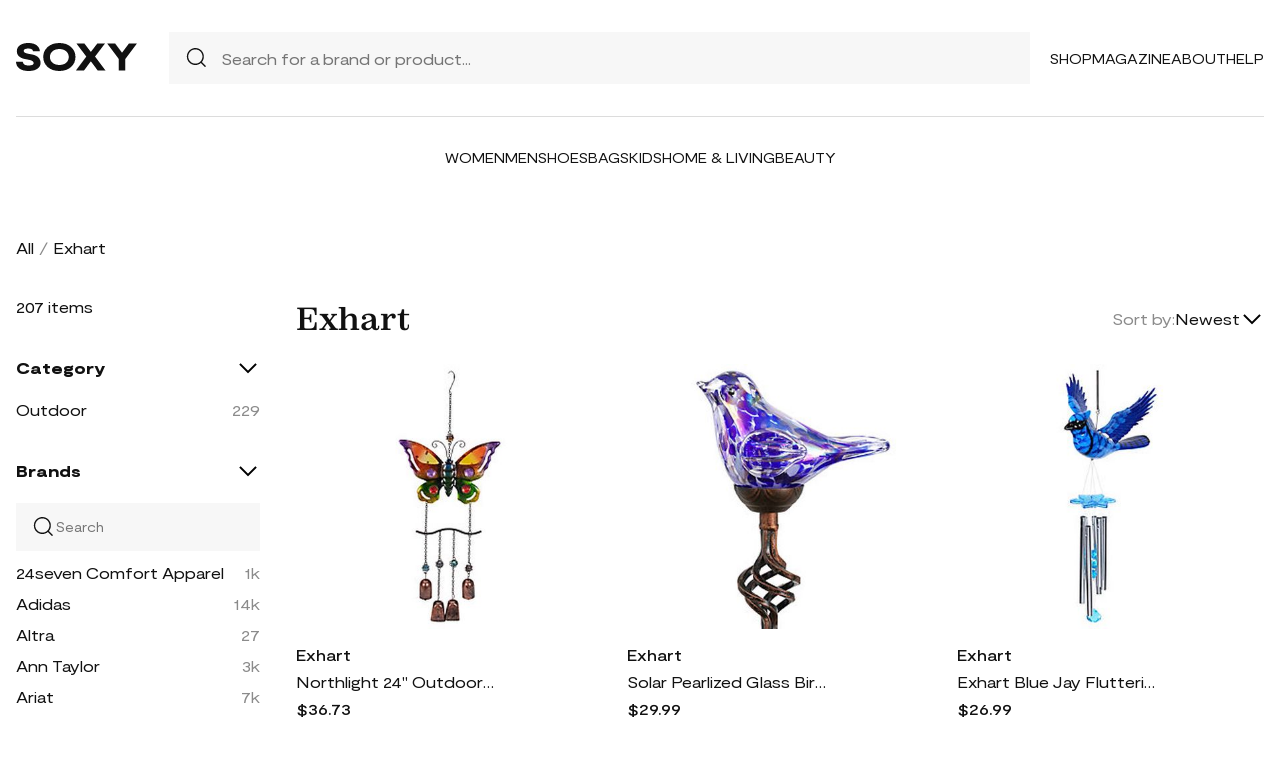

--- FILE ---
content_type: text/html; charset=UTF-8
request_url: https://soxy.com/shop/exhart
body_size: 14843
content:
<!DOCTYPE html>
<html lang="en">

<head>
    <meta charset="utf-8">
    <meta name="viewport" content="width=device-width" />
    <title>Exhart - Best Deals You Need To See</title>
                <meta name="robots" content="noindex,follow" />
                <meta name="description"
            content="Shop Exhart at up to 40-70% off. Get the best deals for Exhart and save. Get Exhart on sale today">
                <meta name="csrf-token" content="yx6Bx9MbYhcgpp4DwIzXCeFcJfB8MypP5pkAIcl1">
        <meta name="viewport" content="width=device-width" />
    <link rel="stylesheet" href="https://soxy.com/soxy2/styles/fonts.css?v=697a1a1c79b81">
    <link rel="stylesheet" href="https://soxy.com/soxy2/styles/style.css?v=697a1a1c79b84">
    <link rel="stylesheet" href="https://soxy.com/soxy2/styles/header.css?v=697a1a1c79b87">
    <link rel="stylesheet" href="https://soxy.com/soxy2/styles/footer.css?v=697a1a1c79b89">
        <link rel="stylesheet" href="https://soxy.com/soxy2/styles/category.css?v=1.1">
    <link rel="stylesheet" href="https://soxy.com/soxy2/styles/theme.css?v=697a1a1c79b8e">
        <!-- Google Tag Manager -->
    <script>
        (function(w,d,s,l,i){
            w[l]=w[l]||[];
            w[l].push({'gtm.start': new Date().getTime(),event:'gtm.js'});
            var f=d.getElementsByTagName(s)[0],
                j=d.createElement(s),
                dl=l!='dataLayer'?'&l='+l:'';
            j.async=true;
            j.src='https://www.googletagmanager.com/gtm.js?id='+i+dl;
            f.parentNode.insertBefore(j,f);
        })(window,document,'script','dataLayer', "GTM-NDJNM6D");
    </script>
    <!-- End Google Tag Manager -->
    <script>
        var userCode =
            '697a1a192bfcds9';
        var statUrl = '/product/catch/out';
    </script>
    <style>
        #brandsNav {
            max-height: 250px !important;
        }
    </style>
<link rel="icon" type="image/x-icon" href="/favicon.ico">
<style>
     .mobile-top-text {
    background: #f0efed;
    color: #111;
    font-size: 11px;
    font-weight: 400;
    line-height: 29px;
    margin: 0;
    padding: 5px 15px;
    text-align: center;
}
@media screen and (max-width: 576px) {
  .mobile-top-text {
        line-height: 18px;
    }
}
</style>
<meta name="shareasale" content="GSOWIFBBSOWOFI4245935" />
</head>

<body>
   
    <header class="header">
        <div class="header-wrapper desktop">
            <div class="first-part">
                <a href="/"><img class="header-logo" src="https://soxy.com/soxy2/assets/icons/logo.svg"></a>
                <div class="header-search">
                    <div class="search-icon">
                        <img src="https://soxy.com/soxy2/assets/icons/searh.svg" />
                    </div>
                    <form action="/search" method="get" style="width: 100%;">
                        <input name="q" type="text" placeholder="Search for a brand or product...">
                    </form>
                </div>
                <div class="header-navigation">
                    <nav>
                        <div class="navigation-wrapper">
                            <a href="/shop" class="navigation-item">Shop</a>
                            <a href="/blogs" class="navigation-item">Magazine</a>
                            <a href="/blogs/about/" class="navigation-item">About</a>
                            <a href="/help" target="_blank" class="navigation-item">Help</a>
                        </div>
                    </nav>
                    <div class="navigation-bag" style="display:none;">
                        <img id="navigation-bag" src="https://soxy.com/soxy2/assets/icons/bag.svg" />
                        <div id="count-items-in-cart">
                            <span></span>
                        </div>
                        <div id="cart-background"></div>
                    </div>

                </div>
            </div>
            <div class="separator"></div>
            <div class="second-part">
                <div class="header-categories">
                    <a href="/shop/women" class="navigation-item">Women</a>
                    <a href="/shop/men" class="navigation-item">Men</a>
                    <a href="/shop/womens-shoes" class="navigation-item">Shoes</a>
                    <a href="/shop/womens-bags" class="navigation-item">Bags</a>
                    <a href="/shop/kids" class="navigation-item">Kids</a>
                    <a href="/shop/home-living" class="navigation-item">Home & Living</a>
                    <a href="/shop/womens-beauty-products" class="navigation-item">Beauty</a>
                  
                   
                </div>
            </div>
        </div>
        <div class="mobile">

            <div class="logo">
                <img src="https://soxy.com/soxy2/assets/icons/mobile-logo.svg" alt="mobile-logo">
            </div>
            <div style="display:none;" class="bag" id="mobile-bag">
                <img src="https://soxy.com/soxy2/assets/icons/bag.svg" alt="">
            </div>
            <div class="menu-and-search">
                <div class="menu">
                    <input type="checkbox" class="menu-checkbox" id="open-mobile-menu">
                    <div class="menu-toggle"></div>
                    <div class="menu-content"></div>
                </div>
                <div class="search" style="display:none;">
                    <img src="https://soxy.com/soxy2/assets/icons/searh.svg" alt="">
                </div>
            </div>
        </div>
        <div class="cart-container closed" id="cart-container" >
            <p class="cart-header">YOUR CART <span id="cart-items-count"></span></p>
            <div id="cart-items"></div>
            <div class="cart-total">
                <p>TOTAL</p>
                <p id="cart-total-price"></p>
            </div>
            <a id="cart-proceed-to-checkout" href="https://soxy.com/checkout" class="button">Proceed to checkout</a>
            <br />
            <a id="cart-proceed-to-checkout" href="https://soxy.com/cart" class="button">View cart</a>
        </div>
        <div id="mobile-menu" class="mobile closed">
            <div class="close-menu-wrapper">
                <img src="https://soxy.com/soxy2/assets/icons/menu-close.svg" class="close-mobile-menu"
                    id="close-mobile-menu">
            </div>
            <div class="logo">
                <img src="https://soxy.com/soxy2/assets/icons/mobile-logo.svg" alt="mobile-logo">
            </div>
            <div class="mobile-navigation">
                <a href="/shop" class="navigation-item">Shop</a>
                <a href="/blogs" class="navigation-item">Magazine</a>
                <a href="/blogs/about/" class="navigation-item">About</a>
                <a href="/help" class="navigation-item">Help</a>
            </div>
            <div class="separator"></div>
            <div class="header-categories">
                <a href="/shop/women" class="navigation-item">Women</a>
                <a href="/shop/men" class="navigation-item">Men</a>
                <a href="/shop/womens-shoes" class="navigation-item">Shoes</a>
                <a href="/shop/womens-bags" class="navigation-item">Bags</a>
                <a href="/shop/kids" class="navigation-item">Kids</a>
                <a href="/shop/home-living" class="navigation-item">Home & Living</a>
                <a href="/shop/womens-beauty-products" class="navigation-item">Beauty</a>
                <a href="/shop/kids" class="navigation-item">Kids</a>
                <a href="/brands" class="navigation-item">Brands</a>
            </div>
        </div>
    </header>
        <div class="page-wrapper">
        <div>
            <div class="categories-name desktop">
                                                                                        <p><a href="/shop">All</a></p>
                            <span>/</span>
                                                                                                <p class="active">Exhart</p>
                                                                                </div>
                <div class="categories-content">
                    <div class="categories-filter" id="categories-filter">
                        <div class="count-of-products desktop" ><span>207</span> items</div>
                        <div style="display:none;" class="applied-filters filter-group desktop">
                            <p class="filter-title">Applied filters</p>
                            <div class="applied-filters-content" id="applied-filters-content"></div>
                        </div>
                        <div class="mobile">
                            <div class="filter-title">
                                <p>Filter</p>
                                <img id="close-filters" src="/soxy2/assets/icons/cross.svg">
                            </div>
                        </div>
                        <div class="accessories filter-group filter-with-count filter-category">
                            <p class="filter-title filter-with-hiding">
                                <span>Category</span>
                                <img src="/soxy2/assets/icons/chevron-down.svg" alt="chevron-down" />
                            </p>
                            <div class="filter-group-content" id="categoriesList">
                                                                                                                                                                                                                                                                                                                                                                                                                                                                            <div class="filtering-group ">
                                                    <p class="name"> <a
                                                            class="clink "
                                                            href="/shop/exhart-outdoor">
                                                            Outdoor
                                                        </a></p>
                                                                                                            <p class="count" style="display:none;">229</p>
                                                                                                    </div>
                                                                                                                        
                                                            </div>
                        </div>
                        <form id="filters-form" method="post">
                            <input type="hidden" id="fcolors" name="colors" />
                            <input type="hidden" id="fstores" name="stores" />
                            <div class="brands filter-group filter-with-count">
                                <p class="filter-title filter-with-hiding">
                                    <span>Brands</span>
                                    <img src="/soxy2/assets/icons/chevron-down.svg" alt="chevron-down" />
                                </p>
                                <div>
                                    <div class="brands-search">
                                        <img src="/soxy2/assets/icons/searh.svg" alt="search">
                                        <input id="searchBrand" type="text" placeholder="Search">
                                    </div>
                                    <div class="filter-group-content" id="brandsNav"></div>
                                </div>
                            </div>
                            <div class="colors filter-group filter-with-checkbox">
                                <p class="filter-title filter-with-hiding">
                                    <span>Colors</span>
                                    <img src="/soxy2/assets/icons/chevron-down.svg" alt="chevron-down" />
                                </p>
                                <div id="colorsList" class="filter-form"></div>
                            </div>
                            <div class="stories filter-group filter-with-checkbox">
                                <p class="filter-title filter-with-hiding">
                                    <span>Stores</span>
                                    <img src="/soxy2/assets/icons/chevron-down.svg" alt="chevron-down" />
                                </p>
                                <div id="storesList" class="filter-form"></div>
                            </div>
                        </form>
                    </div>
                    <div class="categories-products" id="categories-products">
                        <h1 class="mobile ctitle">Exhart</h1>
                        <div class="categories-title">
                            <h1 class="desktop ctitle">Exhart</h1>
                            <div class="mobile">
                                <div class="mobile-filter" id="mobile-filter">
                                    <img src="/soxy2/assets/icons/filter.svg" alt="filter">
                                    <p>Filter (<span id="filters-count">3</span>)</p>
                                </div>
                            </div>
                            <div class="categories-sorting">
                                <input type="hidden" id="filters-sort" value="newest" />
                                <p>Sort by:</p>
                                <div class="sorting-variants" id="sorting-variants">
                                    <p class="sorting-value">
                                                                                        Newest
                                                                            </p>
                                    <img src="/soxy2/assets/icons/chevron-down.svg">
                                </div>
                                <div class="sorting-dropdown-wrapper" id="sorting-dropdown-wrapper">
                                    <div class="sorting-dropdown">
                                        <a href="https://soxy.com/shop/exhart?sort=low" class="sorting-link">Lowest Price</a>
                                        <a href="https://soxy.com/shop/exhart?sort=high" class="sorting-link">Highest Price</a>
                                        <a href="https://soxy.com/shop/exhart?sort=newest" class="sorting-link">Newest</a>
                                    </div>
                                </div>
                            </div>
                        </div>
                        <div class="items-count mobile" ><span>207</span> <span>items</span></div>
                        <div class="mobile">
                            <div class="applied-filters filter-group">
                                <div class="applied-filters-content selected-filters" id="mobile-applied-filters-content">
                                </div>
                            </div>
                        </div>
                        <div class="category-products" id="category-products">
                            <script type="application/ld+json">
    {
      "@context": "https://schema.org",
      "@type": "Product",
      "description": "There&#039;s nothing like the sound of chimes dancing in the wind. This beautiful chime adds color and music to any outdoor space. From Northlight.",
      "name": "Northlight 24&quot; Outdoor Garden Windchime",
      "brand": {"@type": "Brand", "name": "Exhart"},
      "color": "",
      "image": "https://img.devstage.pp.ua/original/northlight-24-outdoor-garden-windchime.jpg",
      "sku": "3203430",
      "url": "/product/northlight-24-outdoor-garden-windchime",
      "offers": {
        "@type": "Offer",
        "name": "Northlight 24&quot; Outdoor Garden Windchime",
        "description": "There&#039;s nothing like the sound of chimes dancing in the wind. This beautiful chime adds color and music to any outdoor space. From Northlight.",
        "url": "/product/northlight-24-outdoor-garden-windchime",
        "availability": "https://schema.org/InStock",
        "price": "36.73",
        "priceCurrency": "USD",
        "itemCondition": "https://schema.org/NewCondition"
      }
    }
</script>
        <div class="category-products-item">
        <div class="heart-wrapper" style="display:none;">
            <img src="https://soxy.com/soxy2/assets/icons/heart.svg" alt="heart">
        </div>
        <a href="/product/northlight-24-outdoor-garden-windchime"  class="pr-out product-image qvc_out">
            <div class="product-image__wrapper">
                <img class="category-product__image"
                     loading="lazy"
                     src="https://img.devstage.pp.ua/original/northlight-24-outdoor-garden-windchime.jpg"
                     alt="Northlight 24&quot; Outdoor Garden Windchime"
                     class="product-image">
            </div>
        </a>
        <p class="author"><a href="/shop/exhart">Exhart</a></p>
        <p><a id="Buy_Direct_Button_Collection" class="pr-out one_line_text qvc_out" data-trigger="collection"   href="/product/northlight-24-outdoor-garden-windchime">Northlight 24&quot; Outdoor Garden Windchime</a></p>
                            <p class="price">$36.73</p>
            
    </div>
            <script type="application/ld+json">
    {
      "@context": "https://schema.org",
      "@type": "Product",
      "description": "Give your garden a touch of illuminated beauty with this solar garden stake. From Exhart.",
      "name": "Solar Pearlized Glass Bird Garden Stake by Exha rt",
      "brand": {"@type": "Brand", "name": "Exhart"},
      "color": "",
      "image": "https://img.devstage.pp.ua/original/solar-pearlized-glass-bird-garden-stake-by-exha-rt.jpg",
      "sku": "3423628",
      "url": "/product/solar-pearlized-glass-bird-garden-stake-by-exha-rt",
      "offers": {
        "@type": "Offer",
        "name": "Solar Pearlized Glass Bird Garden Stake by Exha rt",
        "description": "Give your garden a touch of illuminated beauty with this solar garden stake. From Exhart.",
        "url": "/product/solar-pearlized-glass-bird-garden-stake-by-exha-rt",
        "availability": "https://schema.org/InStock",
        "price": "29.99",
        "priceCurrency": "USD",
        "itemCondition": "https://schema.org/NewCondition"
      }
    }
</script>
        <div class="category-products-item">
        <div class="heart-wrapper" style="display:none;">
            <img src="https://soxy.com/soxy2/assets/icons/heart.svg" alt="heart">
        </div>
        <a href="/product/solar-pearlized-glass-bird-garden-stake-by-exha-rt"  class="pr-out product-image qvc_out">
            <div class="product-image__wrapper">
                <img class="category-product__image"
                     loading="lazy"
                     src="https://img.devstage.pp.ua/original/solar-pearlized-glass-bird-garden-stake-by-exha-rt.jpg"
                     alt="Solar Pearlized Glass Bird Garden Stake by Exha rt"
                     class="product-image">
            </div>
        </a>
        <p class="author"><a href="/shop/exhart">Exhart</a></p>
        <p><a id="Buy_Direct_Button_Collection" class="pr-out one_line_text qvc_out" data-trigger="collection"   href="/product/solar-pearlized-glass-bird-garden-stake-by-exha-rt">Solar Pearlized Glass Bird Garden Stake by Exha rt</a></p>
                            <p class="price">$29.99</p>
            
    </div>
            <script type="application/ld+json">
    {
      "@context": "https://schema.org",
      "@type": "Product",
      "description": "Combining a beautiful design and the gentle sounds of tinkling chimes, this blue jay wind chime with fluttering wings adds instant charm to your porch or patio. From Exhart.",
      "name": "Exhart Blue Jay Fluttering Wings Wind Chime",
      "brand": {"@type": "Brand", "name": "Exhart"},
      "color": "",
      "image": "https://img.devstage.pp.ua/original/exhart-blue-jay-fluttering-wings-wind-chime.jpg",
      "sku": "3471358",
      "url": "/product/exhart-blue-jay-fluttering-wings-wind-chime",
      "offers": {
        "@type": "Offer",
        "name": "Exhart Blue Jay Fluttering Wings Wind Chime",
        "description": "Combining a beautiful design and the gentle sounds of tinkling chimes, this blue jay wind chime with fluttering wings adds instant charm to your porch or patio. From Exhart.",
        "url": "/product/exhart-blue-jay-fluttering-wings-wind-chime",
        "availability": "https://schema.org/InStock",
        "price": "26.99",
        "priceCurrency": "USD",
        "itemCondition": "https://schema.org/NewCondition"
      }
    }
</script>
        <div class="category-products-item">
        <div class="heart-wrapper" style="display:none;">
            <img src="https://soxy.com/soxy2/assets/icons/heart.svg" alt="heart">
        </div>
        <a href="/product/exhart-blue-jay-fluttering-wings-wind-chime"  class="pr-out product-image qvc_out">
            <div class="product-image__wrapper">
                <img class="category-product__image"
                     loading="lazy"
                     src="https://img.devstage.pp.ua/original/exhart-blue-jay-fluttering-wings-wind-chime.jpg"
                     alt="Exhart Blue Jay Fluttering Wings Wind Chime"
                     class="product-image">
            </div>
        </a>
        <p class="author"><a href="/shop/exhart">Exhart</a></p>
        <p><a id="Buy_Direct_Button_Collection" class="pr-out one_line_text qvc_out" data-trigger="collection"   href="/product/exhart-blue-jay-fluttering-wings-wind-chime">Exhart Blue Jay Fluttering Wings Wind Chime</a></p>
                            <p class="price">$26.99</p>
            
    </div>
            <script type="application/ld+json">
    {
      "@context": "https://schema.org",
      "@type": "Product",
      "description": "Greet your guests with these adorable Labrador puppies. At dusk, the carved Welcome sign will automatically illuminate from within. From Exhart.",
      "name": "Exhart Solar Three Labradors Welcome Sign",
      "brand": {"@type": "Brand", "name": "Exhart"},
      "color": "",
      "image": "https://img.devstage.pp.ua/original/exhart-solar-three-labradors-welcome-sign.jpg",
      "sku": "3471368",
      "url": "/product/exhart-solar-three-labradors-welcome-sign",
      "offers": {
        "@type": "Offer",
        "name": "Exhart Solar Three Labradors Welcome Sign",
        "description": "Greet your guests with these adorable Labrador puppies. At dusk, the carved Welcome sign will automatically illuminate from within. From Exhart.",
        "url": "/product/exhart-solar-three-labradors-welcome-sign",
        "availability": "https://schema.org/InStock",
        "price": "41.99",
        "priceCurrency": "USD",
        "itemCondition": "https://schema.org/NewCondition"
      }
    }
</script>
        <div class="category-products-item">
        <div class="heart-wrapper" style="display:none;">
            <img src="https://soxy.com/soxy2/assets/icons/heart.svg" alt="heart">
        </div>
        <a href="/product/exhart-solar-three-labradors-welcome-sign"  class="pr-out product-image qvc_out">
            <div class="product-image__wrapper">
                <img class="category-product__image"
                     loading="lazy"
                     src="https://img.devstage.pp.ua/original/exhart-solar-three-labradors-welcome-sign.jpg"
                     alt="Exhart Solar Three Labradors Welcome Sign"
                     class="product-image">
            </div>
        </a>
        <p class="author"><a href="/shop/exhart">Exhart</a></p>
        <p><a id="Buy_Direct_Button_Collection" class="pr-out one_line_text qvc_out" data-trigger="collection"   href="/product/exhart-solar-three-labradors-welcome-sign">Exhart Solar Three Labradors Welcome Sign</a></p>
                            <p class="price">$41.99</p>
            
    </div>
            <script type="application/ld+json">
    {
      "@context": "https://schema.org",
      "@type": "Product",
      "description": "Delight in the awww-inspiring innocence of this shimmering bronze-toned statue featuring a boy and his puppy. This statue instantly adds cherubic, heart-melting charm to your garden wherever you place it. From Exhart.",
      "name": "Exhart Bronze Look Boy and Puppy Statue",
      "brand": {"@type": "Brand", "name": "Exhart"},
      "color": "",
      "image": "https://img.devstage.pp.ua/original/exhart-bronze-look-boy-and-puppy-statue.jpg",
      "sku": "3471369",
      "url": "/product/exhart-bronze-look-boy-and-puppy-statue",
      "offers": {
        "@type": "Offer",
        "name": "Exhart Bronze Look Boy and Puppy Statue",
        "description": "Delight in the awww-inspiring innocence of this shimmering bronze-toned statue featuring a boy and his puppy. This statue instantly adds cherubic, heart-melting charm to your garden wherever you place it. From Exhart.",
        "url": "/product/exhart-bronze-look-boy-and-puppy-statue",
        "availability": "https://schema.org/InStock",
        "price": "31.99",
        "priceCurrency": "USD",
        "itemCondition": "https://schema.org/NewCondition"
      }
    }
</script>
        <div class="category-products-item">
        <div class="heart-wrapper" style="display:none;">
            <img src="https://soxy.com/soxy2/assets/icons/heart.svg" alt="heart">
        </div>
        <a href="/product/exhart-bronze-look-boy-and-puppy-statue"  class="pr-out product-image qvc_out">
            <div class="product-image__wrapper">
                <img class="category-product__image"
                     loading="lazy"
                     src="https://img.devstage.pp.ua/original/exhart-bronze-look-boy-and-puppy-statue.jpg"
                     alt="Exhart Bronze Look Boy and Puppy Statue"
                     class="product-image">
            </div>
        </a>
        <p class="author"><a href="/shop/exhart">Exhart</a></p>
        <p><a id="Buy_Direct_Button_Collection" class="pr-out one_line_text qvc_out" data-trigger="collection"   href="/product/exhart-bronze-look-boy-and-puppy-statue">Exhart Bronze Look Boy and Puppy Statue</a></p>
                            <p class="price">$31.99</p>
            
    </div>
            <script type="application/ld+json">
    {
      "@context": "https://schema.org",
      "@type": "Product",
      "description": "A fun way to welcome friends and family to your home, this charming metal lantern automatically turns on at dusk and casts a glow that shines through the cutouts. From Exhart.",
      "name": "Exhart Solar Metal Lantern",
      "brand": {"@type": "Brand", "name": "Exhart"},
      "color": "",
      "image": "https://img.devstage.pp.ua/original/exhart-solar-metal-lantern.jpg",
      "sku": "3471373",
      "url": "/product/exhart-solar-metal-lantern",
      "offers": {
        "@type": "Offer",
        "name": "Exhart Solar Metal Lantern",
        "description": "A fun way to welcome friends and family to your home, this charming metal lantern automatically turns on at dusk and casts a glow that shines through the cutouts. From Exhart.",
        "url": "/product/exhart-solar-metal-lantern",
        "availability": "https://schema.org/InStock",
        "price": "21.99",
        "priceCurrency": "USD",
        "itemCondition": "https://schema.org/NewCondition"
      }
    }
</script>
        <div class="category-products-item">
        <div class="heart-wrapper" style="display:none;">
            <img src="https://soxy.com/soxy2/assets/icons/heart.svg" alt="heart">
        </div>
        <a href="/product/exhart-solar-metal-lantern"  class="pr-out product-image qvc_out">
            <div class="product-image__wrapper">
                <img class="category-product__image"
                     loading="lazy"
                     src="https://img.devstage.pp.ua/original/exhart-solar-metal-lantern.jpg"
                     alt="Exhart Solar Metal Lantern"
                     class="product-image">
            </div>
        </a>
        <p class="author"><a href="/shop/exhart">Exhart</a></p>
        <p><a id="Buy_Direct_Button_Collection" class="pr-out one_line_text qvc_out" data-trigger="collection"   href="/product/exhart-solar-metal-lantern">Exhart Solar Metal Lantern</a></p>
                            <p class="price">$21.99</p>
            
    </div>
            <script type="application/ld+json">
    {
      "@context": "https://schema.org",
      "@type": "Product",
      "description": "Call birds from near and far to feed from this beautifully painted, vibrant butterfly bird feeder. It easily hangs anywhere, and the metal mesh basket is inviting to birds and adds instant charm to your garden. This bird feeder also makes a great gift for the bird-lover in your life. From Exhart.",
      "name": "Butterfly Mesh Wild Bird Seed Feeder by Exhart",
      "brand": {"@type": "Brand", "name": "Exhart"},
      "color": "",
      "image": "https://img.devstage.pp.ua/original/butterfly-mesh-wild-bird-seed-feeder-by-exhart.jpg",
      "sku": "3471375",
      "url": "/product/butterfly-mesh-wild-bird-seed-feeder-by-exhart",
      "offers": {
        "@type": "Offer",
        "name": "Butterfly Mesh Wild Bird Seed Feeder by Exhart",
        "description": "Call birds from near and far to feed from this beautifully painted, vibrant butterfly bird feeder. It easily hangs anywhere, and the metal mesh basket is inviting to birds and adds instant charm to your garden. This bird feeder also makes a great gift for the bird-lover in your life. From Exhart.",
        "url": "/product/butterfly-mesh-wild-bird-seed-feeder-by-exhart",
        "availability": "https://schema.org/InStock",
        "price": "34.99",
        "priceCurrency": "USD",
        "itemCondition": "https://schema.org/NewCondition"
      }
    }
</script>
        <div class="category-products-item">
        <div class="heart-wrapper" style="display:none;">
            <img src="https://soxy.com/soxy2/assets/icons/heart.svg" alt="heart">
        </div>
        <a href="/product/butterfly-mesh-wild-bird-seed-feeder-by-exhart"  class="pr-out product-image qvc_out">
            <div class="product-image__wrapper">
                <img class="category-product__image"
                     loading="lazy"
                     src="https://img.devstage.pp.ua/original/butterfly-mesh-wild-bird-seed-feeder-by-exhart.jpg"
                     alt="Butterfly Mesh Wild Bird Seed Feeder by Exhart"
                     class="product-image">
            </div>
        </a>
        <p class="author"><a href="/shop/exhart">Exhart</a></p>
        <p><a id="Buy_Direct_Button_Collection" class="pr-out one_line_text qvc_out" data-trigger="collection"   href="/product/butterfly-mesh-wild-bird-seed-feeder-by-exhart">Butterfly Mesh Wild Bird Seed Feeder by Exhart</a></p>
                            <p class="price">$34.99</p>
            
    </div>
            <script type="application/ld+json">
    {
      "@context": "https://schema.org",
      "@type": "Product",
      "description": "Charming and mischievous, this gnome statue brings a touch of whimsy to any garden. He&#039;s wearing an adorable hat that glows at night thanks to a solar-powered LED light. From Exhart.",
      "name": "Exhart Solar Green Hat Grey Gnome Statuary",
      "brand": {"@type": "Brand", "name": "Exhart"},
      "color": "",
      "image": "https://img.devstage.pp.ua/original/exhart-solar-green-hat-grey-gnome-statuary.jpg",
      "sku": "3471381",
      "url": "/product/exhart-solar-green-hat-grey-gnome-statuary",
      "offers": {
        "@type": "Offer",
        "name": "Exhart Solar Green Hat Grey Gnome Statuary",
        "description": "Charming and mischievous, this gnome statue brings a touch of whimsy to any garden. He&#039;s wearing an adorable hat that glows at night thanks to a solar-powered LED light. From Exhart.",
        "url": "/product/exhart-solar-green-hat-grey-gnome-statuary",
        "availability": "https://schema.org/InStock",
        "price": "36.81",
        "priceCurrency": "USD",
        "itemCondition": "https://schema.org/NewCondition"
      }
    }
</script>
        <div class="category-products-item">
        <div class="heart-wrapper" style="display:none;">
            <img src="https://soxy.com/soxy2/assets/icons/heart.svg" alt="heart">
        </div>
        <a href="/product/exhart-solar-green-hat-grey-gnome-statuary"  class="pr-out product-image qvc_out">
            <div class="product-image__wrapper">
                <img class="category-product__image"
                     loading="lazy"
                     src="https://img.devstage.pp.ua/original/exhart-solar-green-hat-grey-gnome-statuary.jpg"
                     alt="Exhart Solar Green Hat Grey Gnome Statuary"
                     class="product-image">
            </div>
        </a>
        <p class="author"><a href="/shop/exhart">Exhart</a></p>
        <p><a id="Buy_Direct_Button_Collection" class="pr-out one_line_text qvc_out" data-trigger="collection"   href="/product/exhart-solar-green-hat-grey-gnome-statuary">Exhart Solar Green Hat Grey Gnome Statuary</a></p>
                            <p class="price">$36.81</p>
            
    </div>
            <script type="application/ld+json">
    {
      "@context": "https://schema.org",
      "@type": "Product",
      "description": "Bravely holding a beehive in his hands, this adorable solar-powered beekeeper gnome automatically illuminates at dusk, adding a touch of light and whimsy to any yard. From Exhart.",
      "name": "Exhart Solar Beekeeper Gnome Statuary",
      "brand": {"@type": "Brand", "name": "Exhart"},
      "color": "",
      "image": "https://img.devstage.pp.ua/original/exhart-solar-beekeeper-gnome-statuary.jpg",
      "sku": "3471386",
      "url": "/product/exhart-solar-beekeeper-gnome-statuary",
      "offers": {
        "@type": "Offer",
        "name": "Exhart Solar Beekeeper Gnome Statuary",
        "description": "Bravely holding a beehive in his hands, this adorable solar-powered beekeeper gnome automatically illuminates at dusk, adding a touch of light and whimsy to any yard. From Exhart.",
        "url": "/product/exhart-solar-beekeeper-gnome-statuary",
        "availability": "https://schema.org/InStock",
        "price": "37.99",
        "priceCurrency": "USD",
        "itemCondition": "https://schema.org/NewCondition"
      }
    }
</script>
        <div class="category-products-item">
        <div class="heart-wrapper" style="display:none;">
            <img src="https://soxy.com/soxy2/assets/icons/heart.svg" alt="heart">
        </div>
        <a href="/product/exhart-solar-beekeeper-gnome-statuary"  class="pr-out product-image qvc_out">
            <div class="product-image__wrapper">
                <img class="category-product__image"
                     loading="lazy"
                     src="https://img.devstage.pp.ua/original/exhart-solar-beekeeper-gnome-statuary.jpg"
                     alt="Exhart Solar Beekeeper Gnome Statuary"
                     class="product-image">
            </div>
        </a>
        <p class="author"><a href="/shop/exhart">Exhart</a></p>
        <p><a id="Buy_Direct_Button_Collection" class="pr-out one_line_text qvc_out" data-trigger="collection"   href="/product/exhart-solar-beekeeper-gnome-statuary">Exhart Solar Beekeeper Gnome Statuary</a></p>
                            <p class="price">$37.99</p>
            
    </div>
            <script type="application/ld+json">
    {
      "@context": "https://schema.org",
      "@type": "Product",
      "description": "Get your zen on with this solar-powered yoga garden owl. As the sun sets and dusk settles in, the solar crackle balls begin to glow. From Exhart.",
      "name": "Solar Sitting Owl with Two Firefly Crackle Ball s by Exhart",
      "brand": {"@type": "Brand", "name": "Exhart"},
      "color": "",
      "image": "https://img.devstage.pp.ua/original/solar-sitting-owl-with-two-firefly-crackle-ball-s-by-exhart.jpg",
      "sku": "3471390",
      "url": "/product/solar-sitting-owl-with-two-firefly-crackle-ball-s-by-exhart",
      "offers": {
        "@type": "Offer",
        "name": "Solar Sitting Owl with Two Firefly Crackle Ball s by Exhart",
        "description": "Get your zen on with this solar-powered yoga garden owl. As the sun sets and dusk settles in, the solar crackle balls begin to glow. From Exhart.",
        "url": "/product/solar-sitting-owl-with-two-firefly-crackle-ball-s-by-exhart",
        "availability": "https://schema.org/InStock",
        "price": "44.99",
        "priceCurrency": "USD",
        "itemCondition": "https://schema.org/NewCondition"
      }
    }
</script>
        <div class="category-products-item">
        <div class="heart-wrapper" style="display:none;">
            <img src="https://soxy.com/soxy2/assets/icons/heart.svg" alt="heart">
        </div>
        <a href="/product/solar-sitting-owl-with-two-firefly-crackle-ball-s-by-exhart"  class="pr-out product-image qvc_out">
            <div class="product-image__wrapper">
                <img class="category-product__image"
                     loading="lazy"
                     src="https://img.devstage.pp.ua/original/solar-sitting-owl-with-two-firefly-crackle-ball-s-by-exhart.jpg"
                     alt="Solar Sitting Owl with Two Firefly Crackle Ball s by Exhart"
                     class="product-image">
            </div>
        </a>
        <p class="author"><a href="/shop/exhart">Exhart</a></p>
        <p><a id="Buy_Direct_Button_Collection" class="pr-out one_line_text qvc_out" data-trigger="collection"   href="/product/solar-sitting-owl-with-two-firefly-crackle-ball-s-by-exhart">Solar Sitting Owl with Two Firefly Crackle Ball s by Exhart</a></p>
                            <p class="price">$44.99</p>
            
    </div>
            <script type="application/ld+json">
    {
      "@context": "https://schema.org",
      "@type": "Product",
      "description": "When you want to plant something different in your garden, you&#039;ll dig this smile-inducing statue! From Exhart.",
      "name": "Solar Flamingo Holding LED Cocktail by Exhart",
      "brand": {"@type": "Brand", "name": "Exhart"},
      "color": "",
      "image": "https://img.devstage.pp.ua/original/solar-flamingo-holding-led-cocktail-by-exhart.jpg",
      "sku": "3471392",
      "url": "/product/solar-flamingo-holding-led-cocktail-by-exhart",
      "offers": {
        "@type": "Offer",
        "name": "Solar Flamingo Holding LED Cocktail by Exhart",
        "description": "When you want to plant something different in your garden, you&#039;ll dig this smile-inducing statue! From Exhart.",
        "url": "/product/solar-flamingo-holding-led-cocktail-by-exhart",
        "availability": "https://schema.org/InStock",
        "price": "51.99",
        "priceCurrency": "USD",
        "itemCondition": "https://schema.org/NewCondition"
      }
    }
</script>
        <div class="category-products-item">
        <div class="heart-wrapper" style="display:none;">
            <img src="https://soxy.com/soxy2/assets/icons/heart.svg" alt="heart">
        </div>
        <a href="/product/solar-flamingo-holding-led-cocktail-by-exhart"  class="pr-out product-image qvc_out">
            <div class="product-image__wrapper">
                <img class="category-product__image"
                     loading="lazy"
                     src="https://img.devstage.pp.ua/original/solar-flamingo-holding-led-cocktail-by-exhart.jpg"
                     alt="Solar Flamingo Holding LED Cocktail by Exhart"
                     class="product-image">
            </div>
        </a>
        <p class="author"><a href="/shop/exhart">Exhart</a></p>
        <p><a id="Buy_Direct_Button_Collection" class="pr-out one_line_text qvc_out" data-trigger="collection"   href="/product/solar-flamingo-holding-led-cocktail-by-exhart">Solar Flamingo Holding LED Cocktail by Exhart</a></p>
                            <p class="price">$51.99</p>
            
    </div>
            <script type="application/ld+json">
    {
      "@context": "https://schema.org",
      "@type": "Product",
      "description": "We gnome what they&#039;re about to do. These smooching gnomes add a touch of whimsy and warmth to your garden or outdoor space (and your heart). From Exhart.",
      "name": "Exhart Solar Smooching Gnome Statue",
      "brand": {"@type": "Brand", "name": "Exhart"},
      "color": "",
      "image": "https://img.devstage.pp.ua/original/exhart-solar-smooching-gnome-statue.jpg",
      "sku": "3471394",
      "url": "/product/exhart-solar-smooching-gnome-statue",
      "offers": {
        "@type": "Offer",
        "name": "Exhart Solar Smooching Gnome Statue",
        "description": "We gnome what they&#039;re about to do. These smooching gnomes add a touch of whimsy and warmth to your garden or outdoor space (and your heart). From Exhart.",
        "url": "/product/exhart-solar-smooching-gnome-statue",
        "availability": "https://schema.org/InStock",
        "price": "39.99",
        "priceCurrency": "USD",
        "itemCondition": "https://schema.org/NewCondition"
      }
    }
</script>
        <div class="category-products-item">
        <div class="heart-wrapper" style="display:none;">
            <img src="https://soxy.com/soxy2/assets/icons/heart.svg" alt="heart">
        </div>
        <a href="/product/exhart-solar-smooching-gnome-statue"  class="pr-out product-image qvc_out">
            <div class="product-image__wrapper">
                <img class="category-product__image"
                     loading="lazy"
                     src="https://img.devstage.pp.ua/original/exhart-solar-smooching-gnome-statue.jpg"
                     alt="Exhart Solar Smooching Gnome Statue"
                     class="product-image">
            </div>
        </a>
        <p class="author"><a href="/shop/exhart">Exhart</a></p>
        <p><a id="Buy_Direct_Button_Collection" class="pr-out one_line_text qvc_out" data-trigger="collection"   href="/product/exhart-solar-smooching-gnome-statue">Exhart Solar Smooching Gnome Statue</a></p>
                            <p class="price">$39.99</p>
            
    </div>
            <script type="application/ld+json">
    {
      "@context": "https://schema.org",
      "@type": "Product",
      "description": "This adorable solar-powered ladybug gnome is a wonderful symbol of love and good fortune. Her hat automatically illuminates at dusk, adding a touch of light and whimsy to any yard. From Exhart.",
      "name": "Exhart Solar Ladybug Hat Lady Gnome Statue",
      "brand": {"@type": "Brand", "name": "Exhart"},
      "color": "",
      "image": "https://img.devstage.pp.ua/original/exhart-solar-ladybug-hat-lady-gnome-statue.jpg",
      "sku": "3471405",
      "url": "/product/exhart-solar-ladybug-hat-lady-gnome-statue",
      "offers": {
        "@type": "Offer",
        "name": "Exhart Solar Ladybug Hat Lady Gnome Statue",
        "description": "This adorable solar-powered ladybug gnome is a wonderful symbol of love and good fortune. Her hat automatically illuminates at dusk, adding a touch of light and whimsy to any yard. From Exhart.",
        "url": "/product/exhart-solar-ladybug-hat-lady-gnome-statue",
        "availability": "https://schema.org/InStock",
        "price": "35.99",
        "priceCurrency": "USD",
        "itemCondition": "https://schema.org/NewCondition"
      }
    }
</script>
        <div class="category-products-item">
        <div class="heart-wrapper" style="display:none;">
            <img src="https://soxy.com/soxy2/assets/icons/heart.svg" alt="heart">
        </div>
        <a href="/product/exhart-solar-ladybug-hat-lady-gnome-statue"  class="pr-out product-image qvc_out">
            <div class="product-image__wrapper">
                <img class="category-product__image"
                     loading="lazy"
                     src="https://img.devstage.pp.ua/original/exhart-solar-ladybug-hat-lady-gnome-statue.jpg"
                     alt="Exhart Solar Ladybug Hat Lady Gnome Statue"
                     class="product-image">
            </div>
        </a>
        <p class="author"><a href="/shop/exhart">Exhart</a></p>
        <p><a id="Buy_Direct_Button_Collection" class="pr-out one_line_text qvc_out" data-trigger="collection"   href="/product/exhart-solar-ladybug-hat-lady-gnome-statue">Exhart Solar Ladybug Hat Lady Gnome Statue</a></p>
                            <p class="price">$35.99</p>
            
    </div>
            <script type="application/ld+json">
    {
      "@context": "https://schema.org",
      "@type": "Product",
      "description": "Beauty meets functionality in this easy-to-read ladybug thermometer stake. It&#039;s a whimsical addition to your gardenia escape. From Exhart.",
      "name": "Exhart Ladybug Thermometer Stake",
      "brand": {"@type": "Brand", "name": "Exhart"},
      "color": "",
      "image": "https://img.devstage.pp.ua/original/exhart-ladybug-thermometer-stake.jpg",
      "sku": "3471406",
      "url": "/product/exhart-ladybug-thermometer-stake",
      "offers": {
        "@type": "Offer",
        "name": "Exhart Ladybug Thermometer Stake",
        "description": "Beauty meets functionality in this easy-to-read ladybug thermometer stake. It&#039;s a whimsical addition to your gardenia escape. From Exhart.",
        "url": "/product/exhart-ladybug-thermometer-stake",
        "availability": "https://schema.org/InStock",
        "price": "41.99",
        "priceCurrency": "USD",
        "itemCondition": "https://schema.org/NewCondition"
      }
    }
</script>
        <div class="category-products-item">
        <div class="heart-wrapper" style="display:none;">
            <img src="https://soxy.com/soxy2/assets/icons/heart.svg" alt="heart">
        </div>
        <a href="/product/exhart-ladybug-thermometer-stake"  class="pr-out product-image qvc_out">
            <div class="product-image__wrapper">
                <img class="category-product__image"
                     loading="lazy"
                     src="https://img.devstage.pp.ua/original/exhart-ladybug-thermometer-stake.jpg"
                     alt="Exhart Ladybug Thermometer Stake"
                     class="product-image">
            </div>
        </a>
        <p class="author"><a href="/shop/exhart">Exhart</a></p>
        <p><a id="Buy_Direct_Button_Collection" class="pr-out one_line_text qvc_out" data-trigger="collection"   href="/product/exhart-ladybug-thermometer-stake">Exhart Ladybug Thermometer Stake</a></p>
                            <p class="price">$41.99</p>
            
    </div>
            <script type="application/ld+json">
    {
      "@context": "https://schema.org",
      "@type": "Product",
      "description": "Surf&#039;s up, lets get to the beach! This adorable gnome is driving a vintage-looking van with his surfboard hitched to the roof. At dusk, the headlights on the van illuminate with solar-powered LED lights, making for a whimsical addition to any backyard or garden. From Exhart.",
      "name": "Exhart Solar Surfer Gnome in Retro Van Statuary",
      "brand": {"@type": "Brand", "name": "Exhart"},
      "color": "",
      "image": "https://img.devstage.pp.ua/original/exhart-solar-surfer-gnome-in-retro-van-statuary.jpg",
      "sku": "3471412",
      "url": "/product/exhart-solar-surfer-gnome-in-retro-van-statuary",
      "offers": {
        "@type": "Offer",
        "name": "Exhart Solar Surfer Gnome in Retro Van Statuary",
        "description": "Surf&#039;s up, lets get to the beach! This adorable gnome is driving a vintage-looking van with his surfboard hitched to the roof. At dusk, the headlights on the van illuminate with solar-powered LED lights, making for a whimsical addition to any backyard or garden. From Exhart.",
        "url": "/product/exhart-solar-surfer-gnome-in-retro-van-statuary",
        "availability": "https://schema.org/InStock",
        "price": "37.99",
        "priceCurrency": "USD",
        "itemCondition": "https://schema.org/NewCondition"
      }
    }
</script>
        <div class="category-products-item">
        <div class="heart-wrapper" style="display:none;">
            <img src="https://soxy.com/soxy2/assets/icons/heart.svg" alt="heart">
        </div>
        <a href="/product/exhart-solar-surfer-gnome-in-retro-van-statuary"  class="pr-out product-image qvc_out">
            <div class="product-image__wrapper">
                <img class="category-product__image"
                     loading="lazy"
                     src="https://img.devstage.pp.ua/original/exhart-solar-surfer-gnome-in-retro-van-statuary.jpg"
                     alt="Exhart Solar Surfer Gnome in Retro Van Statuary"
                     class="product-image">
            </div>
        </a>
        <p class="author"><a href="/shop/exhart">Exhart</a></p>
        <p><a id="Buy_Direct_Button_Collection" class="pr-out one_line_text qvc_out" data-trigger="collection"   href="/product/exhart-solar-surfer-gnome-in-retro-van-statuary">Exhart Solar Surfer Gnome in Retro Van Statuary</a></p>
                            <p class="price">$37.99</p>
            
    </div>
            <script type="application/ld+json">
    {
      "@context": "https://schema.org",
      "@type": "Product",
      "description": "This colorful, romantic blooming lily stake is solar-powered and illuminates at dusk to grace your garden with beauty and charm. From Exhart.",
      "name": "Exhart Solar Lily Stake",
      "brand": {"@type": "Brand", "name": "Exhart"},
      "color": "",
      "image": "https://img.devstage.pp.ua/original/exhart-solar-lily-stake.jpg",
      "sku": "3471416",
      "url": "/product/exhart-solar-lily-stake",
      "offers": {
        "@type": "Offer",
        "name": "Exhart Solar Lily Stake",
        "description": "This colorful, romantic blooming lily stake is solar-powered and illuminates at dusk to grace your garden with beauty and charm. From Exhart.",
        "url": "/product/exhart-solar-lily-stake",
        "availability": "https://schema.org/InStock",
        "price": "23.99",
        "priceCurrency": "USD",
        "itemCondition": "https://schema.org/NewCondition"
      }
    }
</script>
        <div class="category-products-item">
        <div class="heart-wrapper" style="display:none;">
            <img src="https://soxy.com/soxy2/assets/icons/heart.svg" alt="heart">
        </div>
        <a href="/product/exhart-solar-lily-stake"  class="pr-out product-image qvc_out">
            <div class="product-image__wrapper">
                <img class="category-product__image"
                     loading="lazy"
                     src="https://img.devstage.pp.ua/original/exhart-solar-lily-stake.jpg"
                     alt="Exhart Solar Lily Stake"
                     class="product-image">
            </div>
        </a>
        <p class="author"><a href="/shop/exhart">Exhart</a></p>
        <p><a id="Buy_Direct_Button_Collection" class="pr-out one_line_text qvc_out" data-trigger="collection"   href="/product/exhart-solar-lily-stake">Exhart Solar Lily Stake</a></p>
                            <p class="price">$23.99</p>
            
    </div>
            <script type="application/ld+json">
    {
      "@context": "https://schema.org",
      "@type": "Product",
      "description": "Gnomaste! Get your zen on with this solar-powered yoga gnome. As the sun sets and dusk settles in, the crackle balls begin to glow. From Exhart.",
      "name": "Solar Gnome Holding Two Crackle Balls by Exhart",
      "brand": {"@type": "Brand", "name": "Exhart"},
      "color": "",
      "image": "https://img.devstage.pp.ua/original/solar-gnome-holding-two-crackle-balls-by-exhart.jpg",
      "sku": "3471442",
      "url": "/product/solar-gnome-holding-two-crackle-balls-by-exhart",
      "offers": {
        "@type": "Offer",
        "name": "Solar Gnome Holding Two Crackle Balls by Exhart",
        "description": "Gnomaste! Get your zen on with this solar-powered yoga gnome. As the sun sets and dusk settles in, the crackle balls begin to glow. From Exhart.",
        "url": "/product/solar-gnome-holding-two-crackle-balls-by-exhart",
        "availability": "https://schema.org/InStock",
        "price": "44.99",
        "priceCurrency": "USD",
        "itemCondition": "https://schema.org/NewCondition"
      }
    }
</script>
        <div class="category-products-item">
        <div class="heart-wrapper" style="display:none;">
            <img src="https://soxy.com/soxy2/assets/icons/heart.svg" alt="heart">
        </div>
        <a href="/product/solar-gnome-holding-two-crackle-balls-by-exhart"  class="pr-out product-image qvc_out">
            <div class="product-image__wrapper">
                <img class="category-product__image"
                     loading="lazy"
                     src="https://img.devstage.pp.ua/original/solar-gnome-holding-two-crackle-balls-by-exhart.jpg"
                     alt="Solar Gnome Holding Two Crackle Balls by Exhart"
                     class="product-image">
            </div>
        </a>
        <p class="author"><a href="/shop/exhart">Exhart</a></p>
        <p><a id="Buy_Direct_Button_Collection" class="pr-out one_line_text qvc_out" data-trigger="collection"   href="/product/solar-gnome-holding-two-crackle-balls-by-exhart">Solar Gnome Holding Two Crackle Balls by Exhart</a></p>
                            <p class="price">$44.99</p>
            
    </div>
            <script type="application/ld+json">
    {
      "@context": "https://schema.org",
      "@type": "Product",
      "description": "Enjoy the full bloom and decorative glow of this gorgeous solar-powered hydrangea garden stake, showcasing a vibrant pop of color and illumination that turns on automatically at dusk. From Exhart.",
      "name": "Exhart Solar Hydrangea Stake",
      "brand": {"@type": "Brand", "name": "Exhart"},
      "color": "",
      "image": "https://img.devstage.pp.ua/original/exhart-solar-hydrangea-stake.jpg",
      "sku": "3471452",
      "url": "/product/exhart-solar-hydrangea-stake",
      "offers": {
        "@type": "Offer",
        "name": "Exhart Solar Hydrangea Stake",
        "description": "Enjoy the full bloom and decorative glow of this gorgeous solar-powered hydrangea garden stake, showcasing a vibrant pop of color and illumination that turns on automatically at dusk. From Exhart.",
        "url": "/product/exhart-solar-hydrangea-stake",
        "availability": "https://schema.org/InStock",
        "price": "29.99",
        "priceCurrency": "USD",
        "itemCondition": "https://schema.org/NewCondition"
      }
    }
</script>
        <div class="category-products-item">
        <div class="heart-wrapper" style="display:none;">
            <img src="https://soxy.com/soxy2/assets/icons/heart.svg" alt="heart">
        </div>
        <a href="/product/exhart-solar-hydrangea-stake"  class="pr-out product-image qvc_out">
            <div class="product-image__wrapper">
                <img class="category-product__image"
                     loading="lazy"
                     src="https://img.devstage.pp.ua/original/exhart-solar-hydrangea-stake.jpg"
                     alt="Exhart Solar Hydrangea Stake"
                     class="product-image">
            </div>
        </a>
        <p class="author"><a href="/shop/exhart">Exhart</a></p>
        <p><a id="Buy_Direct_Button_Collection" class="pr-out one_line_text qvc_out" data-trigger="collection"   href="/product/exhart-solar-hydrangea-stake">Exhart Solar Hydrangea Stake</a></p>
                            <p class="price">$29.99</p>
            
    </div>
            <script type="application/ld+json">
    {
      "@context": "https://schema.org",
      "@type": "Product",
      "description": "Take a lesson from these adorable sloths and slow down a little. A whimsical addition to any garden, they&#039;re made from durable resin for long-lasting charm. From Exhart.",
      "name": "Exhart 2pc Yoga Sloth Statuary Asst",
      "brand": {"@type": "Brand", "name": "Exhart"},
      "color": "",
      "image": "https://img.devstage.pp.ua/original/exhart-2pc-yoga-sloth-statuary-asst.jpg",
      "sku": "3471465",
      "url": "/product/exhart-2pc-yoga-sloth-statuary-asst",
      "offers": {
        "@type": "Offer",
        "name": "Exhart 2pc Yoga Sloth Statuary Asst",
        "description": "Take a lesson from these adorable sloths and slow down a little. A whimsical addition to any garden, they&#039;re made from durable resin for long-lasting charm. From Exhart.",
        "url": "/product/exhart-2pc-yoga-sloth-statuary-asst",
        "availability": "https://schema.org/InStock",
        "price": "31.99",
        "priceCurrency": "USD",
        "itemCondition": "https://schema.org/NewCondition"
      }
    }
</script>
        <div class="category-products-item">
        <div class="heart-wrapper" style="display:none;">
            <img src="https://soxy.com/soxy2/assets/icons/heart.svg" alt="heart">
        </div>
        <a href="/product/exhart-2pc-yoga-sloth-statuary-asst"  class="pr-out product-image qvc_out">
            <div class="product-image__wrapper">
                <img class="category-product__image"
                     loading="lazy"
                     src="https://img.devstage.pp.ua/original/exhart-2pc-yoga-sloth-statuary-asst.jpg"
                     alt="Exhart 2pc Yoga Sloth Statuary Asst"
                     class="product-image">
            </div>
        </a>
        <p class="author"><a href="/shop/exhart">Exhart</a></p>
        <p><a id="Buy_Direct_Button_Collection" class="pr-out one_line_text qvc_out" data-trigger="collection"   href="/product/exhart-2pc-yoga-sloth-statuary-asst">Exhart 2pc Yoga Sloth Statuary Asst</a></p>
                            <p class="price">$31.99</p>
            
    </div>
            <script type="application/ld+json">
    {
      "@context": "https://schema.org",
      "@type": "Product",
      "description": "Add eye-catching appeal to any outdoor living space with this set of two spiral spinners. Dangling beads bring a touch of color to your garden while the kinetic design spins gently in the wind. From Exhart.",
      "name": "Exhart 2pc Spiral Metal Spinner Asst",
      "brand": {"@type": "Brand", "name": "Exhart"},
      "color": "",
      "image": "https://img.devstage.pp.ua/original/exhart-2pc-spiral-metal-spinner-asst.jpg",
      "sku": "3471487",
      "url": "/product/exhart-2pc-spiral-metal-spinner-asst",
      "offers": {
        "@type": "Offer",
        "name": "Exhart 2pc Spiral Metal Spinner Asst",
        "description": "Add eye-catching appeal to any outdoor living space with this set of two spiral spinners. Dangling beads bring a touch of color to your garden while the kinetic design spins gently in the wind. From Exhart.",
        "url": "/product/exhart-2pc-spiral-metal-spinner-asst",
        "availability": "https://schema.org/InStock",
        "price": "37.99",
        "priceCurrency": "USD",
        "itemCondition": "https://schema.org/NewCondition"
      }
    }
</script>
        <div class="category-products-item">
        <div class="heart-wrapper" style="display:none;">
            <img src="https://soxy.com/soxy2/assets/icons/heart.svg" alt="heart">
        </div>
        <a href="/product/exhart-2pc-spiral-metal-spinner-asst"  class="pr-out product-image qvc_out">
            <div class="product-image__wrapper">
                <img class="category-product__image"
                     loading="lazy"
                     src="https://img.devstage.pp.ua/original/exhart-2pc-spiral-metal-spinner-asst.jpg"
                     alt="Exhart 2pc Spiral Metal Spinner Asst"
                     class="product-image">
            </div>
        </a>
        <p class="author"><a href="/shop/exhart">Exhart</a></p>
        <p><a id="Buy_Direct_Button_Collection" class="pr-out one_line_text qvc_out" data-trigger="collection"   href="/product/exhart-2pc-spiral-metal-spinner-asst">Exhart 2pc Spiral Metal Spinner Asst</a></p>
                            <p class="price">$37.99</p>
            
    </div>
            <script type="application/ld+json">
    {
      "@context": "https://schema.org",
      "@type": "Product",
      "description": "A delightful smiling red gnome with colorful painted details, inspirational hat and jovial grin welcomes all to your garden! From Exhart.",
      "name": "Exhart Red and Yellow Garden Gnome",
      "brand": {"@type": "Brand", "name": "Exhart"},
      "color": "",
      "image": "https://img.devstage.pp.ua/original/exhart-red-and-yellow-garden-gnome.jpg",
      "sku": "3471488",
      "url": "/product/exhart-red-and-yellow-garden-gnome",
      "offers": {
        "@type": "Offer",
        "name": "Exhart Red and Yellow Garden Gnome",
        "description": "A delightful smiling red gnome with colorful painted details, inspirational hat and jovial grin welcomes all to your garden! From Exhart.",
        "url": "/product/exhart-red-and-yellow-garden-gnome",
        "availability": "https://schema.org/InStock",
        "price": "27.99",
        "priceCurrency": "USD",
        "itemCondition": "https://schema.org/NewCondition"
      }
    }
</script>
        <div class="category-products-item">
        <div class="heart-wrapper" style="display:none;">
            <img src="https://soxy.com/soxy2/assets/icons/heart.svg" alt="heart">
        </div>
        <a href="/product/exhart-red-and-yellow-garden-gnome"  class="pr-out product-image qvc_out">
            <div class="product-image__wrapper">
                <img class="category-product__image"
                     loading="lazy"
                     src="https://img.devstage.pp.ua/original/exhart-red-and-yellow-garden-gnome.jpg"
                     alt="Exhart Red and Yellow Garden Gnome"
                     class="product-image">
            </div>
        </a>
        <p class="author"><a href="/shop/exhart">Exhart</a></p>
        <p><a id="Buy_Direct_Button_Collection" class="pr-out one_line_text qvc_out" data-trigger="collection"   href="/product/exhart-red-and-yellow-garden-gnome">Exhart Red and Yellow Garden Gnome</a></p>
                            <p class="price">$27.99</p>
            
    </div>
            <script type="application/ld+json">
    {
      "@context": "https://schema.org",
      "@type": "Product",
      "description": "This sweet little beekeeper gnome has loaded up the truck with solar-powered sunflowers, and he&#039;s ready to deliver a whole lot of glowing, cheerful fun to your garden. From Exhart.",
      "name": "Exhart Solar Beekeeper Sunflower Truck Gnome",
      "brand": {"@type": "Brand", "name": "Exhart"},
      "color": "",
      "image": "https://img.devstage.pp.ua/original/exhart-solar-beekeeper-sunflower-truck-gnome.jpg",
      "sku": "3471490",
      "url": "/product/exhart-solar-beekeeper-sunflower-truck-gnome",
      "offers": {
        "@type": "Offer",
        "name": "Exhart Solar Beekeeper Sunflower Truck Gnome",
        "description": "This sweet little beekeeper gnome has loaded up the truck with solar-powered sunflowers, and he&#039;s ready to deliver a whole lot of glowing, cheerful fun to your garden. From Exhart.",
        "url": "/product/exhart-solar-beekeeper-sunflower-truck-gnome",
        "availability": "https://schema.org/InStock",
        "price": "36.99",
        "priceCurrency": "USD",
        "itemCondition": "https://schema.org/NewCondition"
      }
    }
</script>
        <div class="category-products-item">
        <div class="heart-wrapper" style="display:none;">
            <img src="https://soxy.com/soxy2/assets/icons/heart.svg" alt="heart">
        </div>
        <a href="/product/exhart-solar-beekeeper-sunflower-truck-gnome"  class="pr-out product-image qvc_out">
            <div class="product-image__wrapper">
                <img class="category-product__image"
                     loading="lazy"
                     src="https://img.devstage.pp.ua/original/exhart-solar-beekeeper-sunflower-truck-gnome.jpg"
                     alt="Exhart Solar Beekeeper Sunflower Truck Gnome"
                     class="product-image">
            </div>
        </a>
        <p class="author"><a href="/shop/exhart">Exhart</a></p>
        <p><a id="Buy_Direct_Button_Collection" class="pr-out one_line_text qvc_out" data-trigger="collection"   href="/product/exhart-solar-beekeeper-sunflower-truck-gnome">Exhart Solar Beekeeper Sunflower Truck Gnome</a></p>
                            <p class="price">$36.99</p>
            
    </div>
            <script type="application/ld+json">
    {
      "@context": "https://schema.org",
      "@type": "Product",
      "description": "Brighten up your garden, walkway, or porch with the beauty and charm of this solar-powered cardinals and flower branch statuary. It&#039;s crafted from resin and finished with an LED light that glows after dark. From Exhart.",
      "name": "Exhart Solar Cardinals and Flower Branch Statua ry",
      "brand": {"@type": "Brand", "name": "Exhart"},
      "color": "",
      "image": "https://img.devstage.pp.ua/original/exhart-solar-cardinals-and-flower-branch-statua-ry.jpg",
      "sku": "3471498",
      "url": "/product/exhart-solar-cardinals-and-flower-branch-statua-ry",
      "offers": {
        "@type": "Offer",
        "name": "Exhart Solar Cardinals and Flower Branch Statua ry",
        "description": "Brighten up your garden, walkway, or porch with the beauty and charm of this solar-powered cardinals and flower branch statuary. It&#039;s crafted from resin and finished with an LED light that glows after dark. From Exhart.",
        "url": "/product/exhart-solar-cardinals-and-flower-branch-statua-ry",
        "availability": "https://schema.org/InStock",
        "price": "42.99",
        "priceCurrency": "USD",
        "itemCondition": "https://schema.org/NewCondition"
      }
    }
</script>
        <div class="category-products-item">
        <div class="heart-wrapper" style="display:none;">
            <img src="https://soxy.com/soxy2/assets/icons/heart.svg" alt="heart">
        </div>
        <a href="/product/exhart-solar-cardinals-and-flower-branch-statua-ry"  class="pr-out product-image qvc_out">
            <div class="product-image__wrapper">
                <img class="category-product__image"
                     loading="lazy"
                     src="https://img.devstage.pp.ua/original/exhart-solar-cardinals-and-flower-branch-statua-ry.jpg"
                     alt="Exhart Solar Cardinals and Flower Branch Statua ry"
                     class="product-image">
            </div>
        </a>
        <p class="author"><a href="/shop/exhart">Exhart</a></p>
        <p><a id="Buy_Direct_Button_Collection" class="pr-out one_line_text qvc_out" data-trigger="collection"   href="/product/exhart-solar-cardinals-and-flower-branch-statua-ry">Exhart Solar Cardinals and Flower Branch Statua ry</a></p>
                            <p class="price">$42.99</p>
            
    </div>
            <script type="application/ld+json">
    {
      "@context": "https://schema.org",
      "@type": "Product",
      "description": "Swirling with color, this big kinetic flower spinner breathes beauty, motion, and life into your garden with every breeze. From Exhart.",
      "name": "Exhart Four Flower Spinner Stake",
      "brand": {"@type": "Brand", "name": "Exhart"},
      "color": "",
      "image": "https://img.devstage.pp.ua/original/exhart-four-flower-spinner-stake.jpg",
      "sku": "3471501",
      "url": "/product/exhart-four-flower-spinner-stake",
      "offers": {
        "@type": "Offer",
        "name": "Exhart Four Flower Spinner Stake",
        "description": "Swirling with color, this big kinetic flower spinner breathes beauty, motion, and life into your garden with every breeze. From Exhart.",
        "url": "/product/exhart-four-flower-spinner-stake",
        "availability": "https://schema.org/InStock",
        "price": "134.99",
        "priceCurrency": "USD",
        "itemCondition": "https://schema.org/NewCondition"
      }
    }
</script>
        <div class="category-products-item">
        <div class="heart-wrapper" style="display:none;">
            <img src="https://soxy.com/soxy2/assets/icons/heart.svg" alt="heart">
        </div>
        <a href="/product/exhart-four-flower-spinner-stake"  class="pr-out product-image qvc_out">
            <div class="product-image__wrapper">
                <img class="category-product__image"
                     loading="lazy"
                     src="https://img.devstage.pp.ua/original/exhart-four-flower-spinner-stake.jpg"
                     alt="Exhart Four Flower Spinner Stake"
                     class="product-image">
            </div>
        </a>
        <p class="author"><a href="/shop/exhart">Exhart</a></p>
        <p><a id="Buy_Direct_Button_Collection" class="pr-out one_line_text qvc_out" data-trigger="collection"   href="/product/exhart-four-flower-spinner-stake">Exhart Four Flower Spinner Stake</a></p>
                            <p class="price">$134.99</p>
            
    </div>
            <script type="application/ld+json">
    {
      "@context": "https://schema.org",
      "@type": "Product",
      "description": "A sweet remembrance of a furry loved one, this sleeping cat garden statue illuminates at dusk to warm your heart. From Exhart.",
      "name": "Exhart Solar Sleeping Cat Memorial Statue",
      "brand": {"@type": "Brand", "name": "Exhart"},
      "color": "",
      "image": "https://img.devstage.pp.ua/original/exhart-solar-sleeping-cat-memorial-statue.jpg",
      "sku": "3471502",
      "url": "/product/exhart-solar-sleeping-cat-memorial-statue",
      "offers": {
        "@type": "Offer",
        "name": "Exhart Solar Sleeping Cat Memorial Statue",
        "description": "A sweet remembrance of a furry loved one, this sleeping cat garden statue illuminates at dusk to warm your heart. From Exhart.",
        "url": "/product/exhart-solar-sleeping-cat-memorial-statue",
        "availability": "https://schema.org/InStock",
        "price": "54.99",
        "priceCurrency": "USD",
        "itemCondition": "https://schema.org/NewCondition"
      }
    }
</script>
        <div class="category-products-item">
        <div class="heart-wrapper" style="display:none;">
            <img src="https://soxy.com/soxy2/assets/icons/heart.svg" alt="heart">
        </div>
        <a href="/product/exhart-solar-sleeping-cat-memorial-statue"  class="pr-out product-image qvc_out">
            <div class="product-image__wrapper">
                <img class="category-product__image"
                     loading="lazy"
                     src="https://img.devstage.pp.ua/original/exhart-solar-sleeping-cat-memorial-statue.jpg"
                     alt="Exhart Solar Sleeping Cat Memorial Statue"
                     class="product-image">
            </div>
        </a>
        <p class="author"><a href="/shop/exhart">Exhart</a></p>
        <p><a id="Buy_Direct_Button_Collection" class="pr-out one_line_text qvc_out" data-trigger="collection"   href="/product/exhart-solar-sleeping-cat-memorial-statue">Exhart Solar Sleeping Cat Memorial Statue</a></p>
                            <p class="price">$54.99</p>
            
    </div>
            <script type="application/ld+json">
    {
      "@context": "https://schema.org",
      "@type": "Product",
      "description": "A gentle breeze sets off the relaxing sounds of this metallic cardinal wind chime. Plus, the center of the Whirligig spins, adding even more movement and fun! From Exhart.",
      "name": "Exhart Red Cardinal Spinning Wings Wind Chime",
      "brand": {"@type": "Brand", "name": "Exhart"},
      "color": "",
      "image": "https://img.devstage.pp.ua/original/exhart-red-cardinal-spinning-wings-wind-chime.jpg",
      "sku": "3471503",
      "url": "/product/exhart-red-cardinal-spinning-wings-wind-chime",
      "offers": {
        "@type": "Offer",
        "name": "Exhart Red Cardinal Spinning Wings Wind Chime",
        "description": "A gentle breeze sets off the relaxing sounds of this metallic cardinal wind chime. Plus, the center of the Whirligig spins, adding even more movement and fun! From Exhart.",
        "url": "/product/exhart-red-cardinal-spinning-wings-wind-chime",
        "availability": "https://schema.org/InStock",
        "price": "28.99",
        "priceCurrency": "USD",
        "itemCondition": "https://schema.org/NewCondition"
      }
    }
</script>
        <div class="category-products-item">
        <div class="heart-wrapper" style="display:none;">
            <img src="https://soxy.com/soxy2/assets/icons/heart.svg" alt="heart">
        </div>
        <a href="/product/exhart-red-cardinal-spinning-wings-wind-chime"  class="pr-out product-image qvc_out">
            <div class="product-image__wrapper">
                <img class="category-product__image"
                     loading="lazy"
                     src="https://img.devstage.pp.ua/original/exhart-red-cardinal-spinning-wings-wind-chime.jpg"
                     alt="Exhart Red Cardinal Spinning Wings Wind Chime"
                     class="product-image">
            </div>
        </a>
        <p class="author"><a href="/shop/exhart">Exhart</a></p>
        <p><a id="Buy_Direct_Button_Collection" class="pr-out one_line_text qvc_out" data-trigger="collection"   href="/product/exhart-red-cardinal-spinning-wings-wind-chime">Exhart Red Cardinal Spinning Wings Wind Chime</a></p>
                            <p class="price">$28.99</p>
            
    </div>
            <script type="application/ld+json">
    {
      "@context": "https://schema.org",
      "@type": "Product",
      "description": "Bring a little zen into your garden with this meditating gnome with frog statue. Beautifully painted, it features a solar-powered light that glow at sunset. From Exhart.",
      "name": "Exhart Solar Meditating Gnome with Frog",
      "brand": {"@type": "Brand", "name": "Exhart"},
      "color": "",
      "image": "https://img.devstage.pp.ua/original/exhart-solar-meditating-gnome-with-frog.jpg",
      "sku": "3471509",
      "url": "/product/exhart-solar-meditating-gnome-with-frog",
      "offers": {
        "@type": "Offer",
        "name": "Exhart Solar Meditating Gnome with Frog",
        "description": "Bring a little zen into your garden with this meditating gnome with frog statue. Beautifully painted, it features a solar-powered light that glow at sunset. From Exhart.",
        "url": "/product/exhart-solar-meditating-gnome-with-frog",
        "availability": "https://schema.org/InStock",
        "price": "39.99",
        "priceCurrency": "USD",
        "itemCondition": "https://schema.org/NewCondition"
      }
    }
</script>
        <div class="category-products-item">
        <div class="heart-wrapper" style="display:none;">
            <img src="https://soxy.com/soxy2/assets/icons/heart.svg" alt="heart">
        </div>
        <a href="/product/exhart-solar-meditating-gnome-with-frog"  class="pr-out product-image qvc_out">
            <div class="product-image__wrapper">
                <img class="category-product__image"
                     loading="lazy"
                     src="https://img.devstage.pp.ua/original/exhart-solar-meditating-gnome-with-frog.jpg"
                     alt="Exhart Solar Meditating Gnome with Frog"
                     class="product-image">
            </div>
        </a>
        <p class="author"><a href="/shop/exhart">Exhart</a></p>
        <p><a id="Buy_Direct_Button_Collection" class="pr-out one_line_text qvc_out" data-trigger="collection"   href="/product/exhart-solar-meditating-gnome-with-frog">Exhart Solar Meditating Gnome with Frog</a></p>
                            <p class="price">$39.99</p>
            
    </div>
            <script type="application/ld+json">
    {
      "@context": "https://schema.org",
      "@type": "Product",
      "description": "Need a girls&#039; night out? These fun-loving gnomes are way ahead of you! Let their warm symbol of friendship remind you how much you treasure your besties. From Exhart.",
      "name": "Exhart Solar Good Time Gals Wine Gnomes",
      "brand": {"@type": "Brand", "name": "Exhart"},
      "color": "",
      "image": "https://img.devstage.pp.ua/original/exhart-solar-good-time-gals-wine-gnomes.jpg",
      "sku": "3471520",
      "url": "/product/exhart-solar-good-time-gals-wine-gnomes",
      "offers": {
        "@type": "Offer",
        "name": "Exhart Solar Good Time Gals Wine Gnomes",
        "description": "Need a girls&#039; night out? These fun-loving gnomes are way ahead of you! Let their warm symbol of friendship remind you how much you treasure your besties. From Exhart.",
        "url": "/product/exhart-solar-good-time-gals-wine-gnomes",
        "availability": "https://schema.org/InStock",
        "price": "45.99",
        "priceCurrency": "USD",
        "itemCondition": "https://schema.org/NewCondition"
      }
    }
</script>
        <div class="category-products-item">
        <div class="heart-wrapper" style="display:none;">
            <img src="https://soxy.com/soxy2/assets/icons/heart.svg" alt="heart">
        </div>
        <a href="/product/exhart-solar-good-time-gals-wine-gnomes"  class="pr-out product-image qvc_out">
            <div class="product-image__wrapper">
                <img class="category-product__image"
                     loading="lazy"
                     src="https://img.devstage.pp.ua/original/exhart-solar-good-time-gals-wine-gnomes.jpg"
                     alt="Exhart Solar Good Time Gals Wine Gnomes"
                     class="product-image">
            </div>
        </a>
        <p class="author"><a href="/shop/exhart">Exhart</a></p>
        <p><a id="Buy_Direct_Button_Collection" class="pr-out one_line_text qvc_out" data-trigger="collection"   href="/product/exhart-solar-good-time-gals-wine-gnomes">Exhart Solar Good Time Gals Wine Gnomes</a></p>
                            <p class="price">$45.99</p>
            
    </div>
            <script type="application/ld+json">
    {
      "@context": "https://schema.org",
      "@type": "Product",
      "description": "Add a warm, decorative glow to your outdoor space -- without the hassle of flames -- with this set of two solar-powered LED torches. Each stake provides a flickering, dancing flame that resembles a real torch light! From Exhart.",
      "name": "Exhart Solar Dancing Flame Torch Stake Set",
      "brand": {"@type": "Brand", "name": "Exhart"},
      "color": "",
      "image": "https://img.devstage.pp.ua/original/exhart-solar-dancing-flame-torch-stake-set.jpg",
      "sku": "3471521",
      "url": "/product/exhart-solar-dancing-flame-torch-stake-set",
      "offers": {
        "@type": "Offer",
        "name": "Exhart Solar Dancing Flame Torch Stake Set",
        "description": "Add a warm, decorative glow to your outdoor space -- without the hassle of flames -- with this set of two solar-powered LED torches. Each stake provides a flickering, dancing flame that resembles a real torch light! From Exhart.",
        "url": "/product/exhart-solar-dancing-flame-torch-stake-set",
        "availability": "https://schema.org/InStock",
        "price": "21.99",
        "priceCurrency": "USD",
        "itemCondition": "https://schema.org/NewCondition"
      }
    }
</script>
        <div class="category-products-item">
        <div class="heart-wrapper" style="display:none;">
            <img src="https://soxy.com/soxy2/assets/icons/heart.svg" alt="heart">
        </div>
        <a href="/product/exhart-solar-dancing-flame-torch-stake-set"  class="pr-out product-image qvc_out">
            <div class="product-image__wrapper">
                <img class="category-product__image"
                     loading="lazy"
                     src="https://img.devstage.pp.ua/original/exhart-solar-dancing-flame-torch-stake-set.jpg"
                     alt="Exhart Solar Dancing Flame Torch Stake Set"
                     class="product-image">
            </div>
        </a>
        <p class="author"><a href="/shop/exhart">Exhart</a></p>
        <p><a id="Buy_Direct_Button_Collection" class="pr-out one_line_text qvc_out" data-trigger="collection"   href="/product/exhart-solar-dancing-flame-torch-stake-set">Exhart Solar Dancing Flame Torch Stake Set</a></p>
                            <p class="price">$21.99</p>
            
    </div>
            <script type="application/ld+json">
    {
      "@context": "https://schema.org",
      "@type": "Product",
      "description": "This thoughtfully designed memorial stone is a beautiful way to grace your garden and honor your beloved pet, with paw prints, a cat outline, and a touching message. From Exhart.",
      "name": "Exhart Cat Memorial Stepping Stone",
      "brand": {"@type": "Brand", "name": "Exhart"},
      "color": "",
      "image": "https://img.devstage.pp.ua/original/exhart-cat-memorial-stepping-stone.jpg",
      "sku": "3471536",
      "url": "/product/exhart-cat-memorial-stepping-stone",
      "offers": {
        "@type": "Offer",
        "name": "Exhart Cat Memorial Stepping Stone",
        "description": "This thoughtfully designed memorial stone is a beautiful way to grace your garden and honor your beloved pet, with paw prints, a cat outline, and a touching message. From Exhart.",
        "url": "/product/exhart-cat-memorial-stepping-stone",
        "availability": "https://schema.org/InStock",
        "price": "34.99",
        "priceCurrency": "USD",
        "itemCondition": "https://schema.org/NewCondition"
      }
    }
</script>
        <div class="category-products-item">
        <div class="heart-wrapper" style="display:none;">
            <img src="https://soxy.com/soxy2/assets/icons/heart.svg" alt="heart">
        </div>
        <a href="/product/exhart-cat-memorial-stepping-stone"  class="pr-out product-image qvc_out">
            <div class="product-image__wrapper">
                <img class="category-product__image"
                     loading="lazy"
                     src="https://img.devstage.pp.ua/original/exhart-cat-memorial-stepping-stone.jpg"
                     alt="Exhart Cat Memorial Stepping Stone"
                     class="product-image">
            </div>
        </a>
        <p class="author"><a href="/shop/exhart">Exhart</a></p>
        <p><a id="Buy_Direct_Button_Collection" class="pr-out one_line_text qvc_out" data-trigger="collection"   href="/product/exhart-cat-memorial-stepping-stone">Exhart Cat Memorial Stepping Stone</a></p>
                            <p class="price">$34.99</p>
            
    </div>
            <script type="application/ld+json">
    {
      "@context": "https://schema.org",
      "@type": "Product",
      "description": "An adorable seated flamingo holding a jar full of sparkling LED fireflies adds a touch of childlike innocence and wonder to your garden. From Exhart.",
      "name": "Solar LED Seated Flamingo with Jar of Fireflies",
      "brand": {"@type": "Brand", "name": "Exhart"},
      "color": "",
      "image": "https://img.devstage.pp.ua/original/solar-led-seated-flamingo-with-jar-of-fireflies.jpg",
      "sku": "3471547",
      "url": "/product/solar-led-seated-flamingo-with-jar-of-fireflies",
      "offers": {
        "@type": "Offer",
        "name": "Solar LED Seated Flamingo with Jar of Fireflies",
        "description": "An adorable seated flamingo holding a jar full of sparkling LED fireflies adds a touch of childlike innocence and wonder to your garden. From Exhart.",
        "url": "/product/solar-led-seated-flamingo-with-jar-of-fireflies",
        "availability": "https://schema.org/InStock",
        "price": "36.18",
        "priceCurrency": "USD",
        "itemCondition": "https://schema.org/NewCondition"
      }
    }
</script>
        <div class="category-products-item">
        <div class="heart-wrapper" style="display:none;">
            <img src="https://soxy.com/soxy2/assets/icons/heart.svg" alt="heart">
        </div>
        <a href="/product/solar-led-seated-flamingo-with-jar-of-fireflies"  class="pr-out product-image qvc_out">
            <div class="product-image__wrapper">
                <img class="category-product__image"
                     loading="lazy"
                     src="https://img.devstage.pp.ua/original/solar-led-seated-flamingo-with-jar-of-fireflies.jpg"
                     alt="Solar LED Seated Flamingo with Jar of Fireflies"
                     class="product-image">
            </div>
        </a>
        <p class="author"><a href="/shop/exhart">Exhart</a></p>
        <p><a id="Buy_Direct_Button_Collection" class="pr-out one_line_text qvc_out" data-trigger="collection"   href="/product/solar-led-seated-flamingo-with-jar-of-fireflies">Solar LED Seated Flamingo with Jar of Fireflies</a></p>
                            <p class="price">$36.18</p>
            
    </div>
            <script type="application/ld+json">
    {
      "@context": "https://schema.org",
      "@type": "Product",
      "description": "Add a touch of sweet nectar to your indoor or outdoor decor with this glass and bronze pineapple lantern. It illuminates from within with the help of a battery-powered LED candle. From Exhart.",
      "name": "17&quot; Bronze Lantern w/LED Pineapple by Exhart",
      "brand": {"@type": "Brand", "name": "Exhart"},
      "color": "",
      "image": "https://img.devstage.pp.ua/original/17-bronze-lantern-w-led-pineapple-by-exhart.jpg",
      "sku": "3471570",
      "url": "/product/17-bronze-lantern-w-led-pineapple-by-exhart",
      "offers": {
        "@type": "Offer",
        "name": "17&quot; Bronze Lantern w/LED Pineapple by Exhart",
        "description": "Add a touch of sweet nectar to your indoor or outdoor decor with this glass and bronze pineapple lantern. It illuminates from within with the help of a battery-powered LED candle. From Exhart.",
        "url": "/product/17-bronze-lantern-w-led-pineapple-by-exhart",
        "availability": "https://schema.org/InStock",
        "price": "58.99",
        "priceCurrency": "USD",
        "itemCondition": "https://schema.org/NewCondition"
      }
    }
</script>
        <div class="category-products-item">
        <div class="heart-wrapper" style="display:none;">
            <img src="https://soxy.com/soxy2/assets/icons/heart.svg" alt="heart">
        </div>
        <a href="/product/17-bronze-lantern-w-led-pineapple-by-exhart"  class="pr-out product-image qvc_out">
            <div class="product-image__wrapper">
                <img class="category-product__image"
                     loading="lazy"
                     src="https://img.devstage.pp.ua/original/17-bronze-lantern-w-led-pineapple-by-exhart.jpg"
                     alt="17&quot; Bronze Lantern w/LED Pineapple by Exhart"
                     class="product-image">
            </div>
        </a>
        <p class="author"><a href="/shop/exhart">Exhart</a></p>
        <p><a id="Buy_Direct_Button_Collection" class="pr-out one_line_text qvc_out" data-trigger="collection"   href="/product/17-bronze-lantern-w-led-pineapple-by-exhart">17&quot; Bronze Lantern w/LED Pineapple by Exhart</a></p>
                            <p class="price">$58.99</p>
            
    </div>
            <script type="application/ld+json">
    {
      "@context": "https://schema.org",
      "@type": "Product",
      "description": "Enjoy refreshing garden fun with this adorable solar-powered lemonade stand camper, featuring a heart-shaped window in the door, a cheerful yellow striped awning, and bunches of lemons around the entry. From Exhart.",
      "name": "Exhart Solar Lemonade Camper Statue",
      "brand": {"@type": "Brand", "name": "Exhart"},
      "color": "",
      "image": "https://img.devstage.pp.ua/original/exhart-solar-lemonade-camper-statue.jpg",
      "sku": "3471579",
      "url": "/product/exhart-solar-lemonade-camper-statue",
      "offers": {
        "@type": "Offer",
        "name": "Exhart Solar Lemonade Camper Statue",
        "description": "Enjoy refreshing garden fun with this adorable solar-powered lemonade stand camper, featuring a heart-shaped window in the door, a cheerful yellow striped awning, and bunches of lemons around the entry. From Exhart.",
        "url": "/product/exhart-solar-lemonade-camper-statue",
        "availability": "https://schema.org/InStock",
        "price": "30.99",
        "priceCurrency": "USD",
        "itemCondition": "https://schema.org/NewCondition"
      }
    }
</script>
        <div class="category-products-item">
        <div class="heart-wrapper" style="display:none;">
            <img src="https://soxy.com/soxy2/assets/icons/heart.svg" alt="heart">
        </div>
        <a href="/product/exhart-solar-lemonade-camper-statue"  class="pr-out product-image qvc_out">
            <div class="product-image__wrapper">
                <img class="category-product__image"
                     loading="lazy"
                     src="https://img.devstage.pp.ua/original/exhart-solar-lemonade-camper-statue.jpg"
                     alt="Exhart Solar Lemonade Camper Statue"
                     class="product-image">
            </div>
        </a>
        <p class="author"><a href="/shop/exhart">Exhart</a></p>
        <p><a id="Buy_Direct_Button_Collection" class="pr-out one_line_text qvc_out" data-trigger="collection"   href="/product/exhart-solar-lemonade-camper-statue">Exhart Solar Lemonade Camper Statue</a></p>
                            <p class="price">$30.99</p>
            
    </div>
            <script type="application/ld+json">
    {
      "@context": "https://schema.org",
      "@type": "Product",
      "description": "This adorable painted policeman garden  gnome statue is ready to protect and serve your home. From Exhart.",
      "name": "Exhart Policeman Gnome Statuary",
      "brand": {"@type": "Brand", "name": "Exhart"},
      "color": "",
      "image": "https://img.devstage.pp.ua/original/exhart-policeman-gnome-statuary.jpg",
      "sku": "3471583",
      "url": "/product/exhart-policeman-gnome-statuary",
      "offers": {
        "@type": "Offer",
        "name": "Exhart Policeman Gnome Statuary",
        "description": "This adorable painted policeman garden  gnome statue is ready to protect and serve your home. From Exhart.",
        "url": "/product/exhart-policeman-gnome-statuary",
        "availability": "https://schema.org/InStock",
        "price": "34.99",
        "priceCurrency": "USD",
        "itemCondition": "https://schema.org/NewCondition"
      }
    }
</script>
        <div class="category-products-item">
        <div class="heart-wrapper" style="display:none;">
            <img src="https://soxy.com/soxy2/assets/icons/heart.svg" alt="heart">
        </div>
        <a href="/product/exhart-policeman-gnome-statuary"  class="pr-out product-image qvc_out">
            <div class="product-image__wrapper">
                <img class="category-product__image"
                     loading="lazy"
                     src="https://img.devstage.pp.ua/original/exhart-policeman-gnome-statuary.jpg"
                     alt="Exhart Policeman Gnome Statuary"
                     class="product-image">
            </div>
        </a>
        <p class="author"><a href="/shop/exhart">Exhart</a></p>
        <p><a id="Buy_Direct_Button_Collection" class="pr-out one_line_text qvc_out" data-trigger="collection"   href="/product/exhart-policeman-gnome-statuary">Exhart Policeman Gnome Statuary</a></p>
                            <p class="price">$34.99</p>
            
    </div>
            <script type="application/ld+json">
    {
      "@context": "https://schema.org",
      "@type": "Product",
      "description": "Get your zen on with this illuminating Gnamaste Garden Gnome. As the sun sets and dusk settles in, his adorable mint hat will begin to glow with solar-powered LED lights! It makes a great gift for the garden enthusiast or meditator. From Exhart.",
      "name": "Exhart Solar Gnamaste Gnome Mint Hat",
      "brand": {"@type": "Brand", "name": "Exhart"},
      "color": "",
      "image": "https://img.devstage.pp.ua/original/exhart-solar-gnamaste-gnome-mint-hat.jpg",
      "sku": "3471584",
      "url": "/product/exhart-solar-gnamaste-gnome-mint-hat",
      "offers": {
        "@type": "Offer",
        "name": "Exhart Solar Gnamaste Gnome Mint Hat",
        "description": "Get your zen on with this illuminating Gnamaste Garden Gnome. As the sun sets and dusk settles in, his adorable mint hat will begin to glow with solar-powered LED lights! It makes a great gift for the garden enthusiast or meditator. From Exhart.",
        "url": "/product/exhart-solar-gnamaste-gnome-mint-hat",
        "availability": "https://schema.org/InStock",
        "price": "34.99",
        "priceCurrency": "USD",
        "itemCondition": "https://schema.org/NewCondition"
      }
    }
</script>
        <div class="category-products-item">
        <div class="heart-wrapper" style="display:none;">
            <img src="https://soxy.com/soxy2/assets/icons/heart.svg" alt="heart">
        </div>
        <a href="/product/exhart-solar-gnamaste-gnome-mint-hat"  class="pr-out product-image qvc_out">
            <div class="product-image__wrapper">
                <img class="category-product__image"
                     loading="lazy"
                     src="https://img.devstage.pp.ua/original/exhart-solar-gnamaste-gnome-mint-hat.jpg"
                     alt="Exhart Solar Gnamaste Gnome Mint Hat"
                     class="product-image">
            </div>
        </a>
        <p class="author"><a href="/shop/exhart">Exhart</a></p>
        <p><a id="Buy_Direct_Button_Collection" class="pr-out one_line_text qvc_out" data-trigger="collection"   href="/product/exhart-solar-gnamaste-gnome-mint-hat">Exhart Solar Gnamaste Gnome Mint Hat</a></p>
                            <p class="price">$34.99</p>
            
    </div>
            <script type="application/ld+json">
    {
      "@context": "https://schema.org",
      "@type": "Product",
      "description": "Let this solar crackle glass garden stake cast its magical glow across your greenery when the sun goes down. Powered by the sun, it turns off automatically at dawn for convenience. From Exhart.",
      "name": "Exhart Solar Crackle Glass Ball and Bead Stake",
      "brand": {"@type": "Brand", "name": "Exhart"},
      "color": "",
      "image": "https://img.devstage.pp.ua/original/exhart-solar-crackle-glass-ball-and-bead-stake.jpg",
      "sku": "3471585",
      "url": "/product/exhart-solar-crackle-glass-ball-and-bead-stake",
      "offers": {
        "@type": "Offer",
        "name": "Exhart Solar Crackle Glass Ball and Bead Stake",
        "description": "Let this solar crackle glass garden stake cast its magical glow across your greenery when the sun goes down. Powered by the sun, it turns off automatically at dawn for convenience. From Exhart.",
        "url": "/product/exhart-solar-crackle-glass-ball-and-bead-stake",
        "availability": "https://schema.org/InStock",
        "price": "27.99",
        "priceCurrency": "USD",
        "itemCondition": "https://schema.org/NewCondition"
      }
    }
</script>
        <div class="category-products-item">
        <div class="heart-wrapper" style="display:none;">
            <img src="https://soxy.com/soxy2/assets/icons/heart.svg" alt="heart">
        </div>
        <a href="/product/exhart-solar-crackle-glass-ball-and-bead-stake"  class="pr-out product-image qvc_out">
            <div class="product-image__wrapper">
                <img class="category-product__image"
                     loading="lazy"
                     src="https://img.devstage.pp.ua/original/exhart-solar-crackle-glass-ball-and-bead-stake.jpg"
                     alt="Exhart Solar Crackle Glass Ball and Bead Stake"
                     class="product-image">
            </div>
        </a>
        <p class="author"><a href="/shop/exhart">Exhart</a></p>
        <p><a id="Buy_Direct_Button_Collection" class="pr-out one_line_text qvc_out" data-trigger="collection"   href="/product/exhart-solar-crackle-glass-ball-and-bead-stake">Exhart Solar Crackle Glass Ball and Bead Stake</a></p>
                            <p class="price">$27.99</p>
            
    </div>
            <script type="application/ld+json">
    {
      "@context": "https://schema.org",
      "@type": "Product",
      "description": "Charming and mischievous, this gnome statue brings a touch of whimsy to any garden. He&#039;s wearing an adorable hat that glows at night thanks to a solar-powered LED light. From Exhart.",
      "name": "Exhart Solar Purple Woodland Gnome Statuary",
      "brand": {"@type": "Brand", "name": "Exhart"},
      "color": "",
      "image": "https://img.devstage.pp.ua/original/exhart-solar-purple-woodland-gnome-statuary.jpg",
      "sku": "3471587",
      "url": "/product/exhart-solar-purple-woodland-gnome-statuary",
      "offers": {
        "@type": "Offer",
        "name": "Exhart Solar Purple Woodland Gnome Statuary",
        "description": "Charming and mischievous, this gnome statue brings a touch of whimsy to any garden. He&#039;s wearing an adorable hat that glows at night thanks to a solar-powered LED light. From Exhart.",
        "url": "/product/exhart-solar-purple-woodland-gnome-statuary",
        "availability": "https://schema.org/InStock",
        "price": "31.99",
        "priceCurrency": "USD",
        "itemCondition": "https://schema.org/NewCondition"
      }
    }
</script>
        <div class="category-products-item">
        <div class="heart-wrapper" style="display:none;">
            <img src="https://soxy.com/soxy2/assets/icons/heart.svg" alt="heart">
        </div>
        <a href="/product/exhart-solar-purple-woodland-gnome-statuary"  class="pr-out product-image qvc_out">
            <div class="product-image__wrapper">
                <img class="category-product__image"
                     loading="lazy"
                     src="https://img.devstage.pp.ua/original/exhart-solar-purple-woodland-gnome-statuary.jpg"
                     alt="Exhart Solar Purple Woodland Gnome Statuary"
                     class="product-image">
            </div>
        </a>
        <p class="author"><a href="/shop/exhart">Exhart</a></p>
        <p><a id="Buy_Direct_Button_Collection" class="pr-out one_line_text qvc_out" data-trigger="collection"   href="/product/exhart-solar-purple-woodland-gnome-statuary">Exhart Solar Purple Woodland Gnome Statuary</a></p>
                            <p class="price">$31.99</p>
            
    </div>
            <script type="application/ld+json">
    {
      "@context": "https://schema.org",
      "@type": "Product",
      "description": "This relaxed little gnome is lounging atop a stone inscribed with a sweet message, and he&#039;s visiting with his friend, a solar-powered dragonfly who gives off an enchanting, welcoming glow when the sun sets. From Exhart.",
      "name": "Exhart Solar Gnome Hope Dragonfly Garden Stone",
      "brand": {"@type": "Brand", "name": "Exhart"},
      "color": "",
      "image": "https://img.devstage.pp.ua/original/exhart-solar-gnome-hope-dragonfly-garden-stone.jpg",
      "sku": "3471588",
      "url": "/product/exhart-solar-gnome-hope-dragonfly-garden-stone",
      "offers": {
        "@type": "Offer",
        "name": "Exhart Solar Gnome Hope Dragonfly Garden Stone",
        "description": "This relaxed little gnome is lounging atop a stone inscribed with a sweet message, and he&#039;s visiting with his friend, a solar-powered dragonfly who gives off an enchanting, welcoming glow when the sun sets. From Exhart.",
        "url": "/product/exhart-solar-gnome-hope-dragonfly-garden-stone",
        "availability": "https://schema.org/InStock",
        "price": "22.99",
        "priceCurrency": "USD",
        "itemCondition": "https://schema.org/NewCondition"
      }
    }
</script>
        <div class="category-products-item">
        <div class="heart-wrapper" style="display:none;">
            <img src="https://soxy.com/soxy2/assets/icons/heart.svg" alt="heart">
        </div>
        <a href="/product/exhart-solar-gnome-hope-dragonfly-garden-stone"  class="pr-out product-image qvc_out">
            <div class="product-image__wrapper">
                <img class="category-product__image"
                     loading="lazy"
                     src="https://img.devstage.pp.ua/original/exhart-solar-gnome-hope-dragonfly-garden-stone.jpg"
                     alt="Exhart Solar Gnome Hope Dragonfly Garden Stone"
                     class="product-image">
            </div>
        </a>
        <p class="author"><a href="/shop/exhart">Exhart</a></p>
        <p><a id="Buy_Direct_Button_Collection" class="pr-out one_line_text qvc_out" data-trigger="collection"   href="/product/exhart-solar-gnome-hope-dragonfly-garden-stone">Exhart Solar Gnome Hope Dragonfly Garden Stone</a></p>
                            <p class="price">$22.99</p>
            
    </div>
            <script type="application/ld+json">
    {
      "@context": "https://schema.org",
      "@type": "Product",
      "description": "Add colorful, fun style to your garden with this solar-powered bird feeder, featuring a vibrant hummingbird design and a mesh basket for seed, it illuminates at dusk to add instant charm to your outdoor space. From Exhart.",
      "name": "Exhart Solar Hummingbird Mesh Bird Feeder",
      "brand": {"@type": "Brand", "name": "Exhart"},
      "color": "",
      "image": "https://img.devstage.pp.ua/original/exhart-solar-hummingbird-mesh-bird-feeder.jpg",
      "sku": "3471592",
      "url": "/product/exhart-solar-hummingbird-mesh-bird-feeder",
      "offers": {
        "@type": "Offer",
        "name": "Exhart Solar Hummingbird Mesh Bird Feeder",
        "description": "Add colorful, fun style to your garden with this solar-powered bird feeder, featuring a vibrant hummingbird design and a mesh basket for seed, it illuminates at dusk to add instant charm to your outdoor space. From Exhart.",
        "url": "/product/exhart-solar-hummingbird-mesh-bird-feeder",
        "availability": "https://schema.org/InStock",
        "price": "27.99",
        "priceCurrency": "USD",
        "itemCondition": "https://schema.org/NewCondition"
      }
    }
</script>
        <div class="category-products-item">
        <div class="heart-wrapper" style="display:none;">
            <img src="https://soxy.com/soxy2/assets/icons/heart.svg" alt="heart">
        </div>
        <a href="/product/exhart-solar-hummingbird-mesh-bird-feeder"  class="pr-out product-image qvc_out">
            <div class="product-image__wrapper">
                <img class="category-product__image"
                     loading="lazy"
                     src="https://img.devstage.pp.ua/original/exhart-solar-hummingbird-mesh-bird-feeder.jpg"
                     alt="Exhart Solar Hummingbird Mesh Bird Feeder"
                     class="product-image">
            </div>
        </a>
        <p class="author"><a href="/shop/exhart">Exhart</a></p>
        <p><a id="Buy_Direct_Button_Collection" class="pr-out one_line_text qvc_out" data-trigger="collection"   href="/product/exhart-solar-hummingbird-mesh-bird-feeder">Exhart Solar Hummingbird Mesh Bird Feeder</a></p>
                            <p class="price">$27.99</p>
            
    </div>
            <script type="application/ld+json">
    {
      "@context": "https://schema.org",
      "@type": "Product",
      "description": "Add a swirl of vibrant color and sparkling illumination to your garden with this beautiful solar-powered stake, featuring a pearlized glass spiral and an LED light that automatically glows at dusk. From Exhart.",
      "name": "Exhart Solar Glass Spiral Flame Stake",
      "brand": {"@type": "Brand", "name": "Exhart"},
      "color": "",
      "image": "https://img.devstage.pp.ua/original/exhart-solar-glass-spiral-flame-stake.jpg",
      "sku": "3471601",
      "url": "/product/exhart-solar-glass-spiral-flame-stake",
      "offers": {
        "@type": "Offer",
        "name": "Exhart Solar Glass Spiral Flame Stake",
        "description": "Add a swirl of vibrant color and sparkling illumination to your garden with this beautiful solar-powered stake, featuring a pearlized glass spiral and an LED light that automatically glows at dusk. From Exhart.",
        "url": "/product/exhart-solar-glass-spiral-flame-stake",
        "availability": "https://schema.org/InStock",
        "price": "28.99",
        "priceCurrency": "USD",
        "itemCondition": "https://schema.org/NewCondition"
      }
    }
</script>
        <div class="category-products-item">
        <div class="heart-wrapper" style="display:none;">
            <img src="https://soxy.com/soxy2/assets/icons/heart.svg" alt="heart">
        </div>
        <a href="/product/exhart-solar-glass-spiral-flame-stake"  class="pr-out product-image qvc_out">
            <div class="product-image__wrapper">
                <img class="category-product__image"
                     loading="lazy"
                     src="https://img.devstage.pp.ua/original/exhart-solar-glass-spiral-flame-stake.jpg"
                     alt="Exhart Solar Glass Spiral Flame Stake"
                     class="product-image">
            </div>
        </a>
        <p class="author"><a href="/shop/exhart">Exhart</a></p>
        <p><a id="Buy_Direct_Button_Collection" class="pr-out one_line_text qvc_out" data-trigger="collection"   href="/product/exhart-solar-glass-spiral-flame-stake">Exhart Solar Glass Spiral Flame Stake</a></p>
                            <p class="price">$28.99</p>
            
    </div>
            <script type="application/ld+json">
    {
      "@context": "https://schema.org",
      "@type": "Product",
      "description": "Majestic and symbolizing happiness and prosperity, this coastal crane garden statue adds a touch of class to any landscape. Elegantly painted in metallic teal, this crane is sturdy enough to be enjoyed indoors or out. From Exhart.",
      "name": "38.5&quot; Metallic Coastal Crane by Exhart",
      "brand": {"@type": "Brand", "name": "Exhart"},
      "color": "",
      "image": "https://img.devstage.pp.ua/original/38-5-metallic-coastal-crane-by-exhart.jpg",
      "sku": "3471604",
      "url": "/product/38-5-metallic-coastal-crane-by-exhart",
      "offers": {
        "@type": "Offer",
        "name": "38.5&quot; Metallic Coastal Crane by Exhart",
        "description": "Majestic and symbolizing happiness and prosperity, this coastal crane garden statue adds a touch of class to any landscape. Elegantly painted in metallic teal, this crane is sturdy enough to be enjoyed indoors or out. From Exhart.",
        "url": "/product/38-5-metallic-coastal-crane-by-exhart",
        "availability": "https://schema.org/InStock",
        "price": "75.99",
        "priceCurrency": "USD",
        "itemCondition": "https://schema.org/NewCondition"
      }
    }
</script>
        <div class="category-products-item">
        <div class="heart-wrapper" style="display:none;">
            <img src="https://soxy.com/soxy2/assets/icons/heart.svg" alt="heart">
        </div>
        <a href="/product/38-5-metallic-coastal-crane-by-exhart"  class="pr-out product-image qvc_out">
            <div class="product-image__wrapper">
                <img class="category-product__image"
                     loading="lazy"
                     src="https://img.devstage.pp.ua/original/38-5-metallic-coastal-crane-by-exhart.jpg"
                     alt="38.5&quot; Metallic Coastal Crane by Exhart"
                     class="product-image">
            </div>
        </a>
        <p class="author"><a href="/shop/exhart">Exhart</a></p>
        <p><a id="Buy_Direct_Button_Collection" class="pr-out one_line_text qvc_out" data-trigger="collection"   href="/product/38-5-metallic-coastal-crane-by-exhart">38.5&quot; Metallic Coastal Crane by Exhart</a></p>
                            <p class="price">$75.99</p>
            
    </div>
            <script type="application/ld+json">
    {
      "@context": "https://schema.org",
      "@type": "Product",
      "description": "Get your zen on with this illuminating Gnamaste Garden Gnome. As the sun sets and dusk settles in, his adorable teal hat will begin to glow with solar-powered LED lights! It makes a great gift for the garden enthusiast or meditator. From Exhart.",
      "name": "Exhart Solar Gnamaste Gnome Teal Hat",
      "brand": {"@type": "Brand", "name": "Exhart"},
      "color": "",
      "image": "https://img.devstage.pp.ua/original/exhart-solar-gnamaste-gnome-teal-hat.jpg",
      "sku": "3471605",
      "url": "/product/exhart-solar-gnamaste-gnome-teal-hat",
      "offers": {
        "@type": "Offer",
        "name": "Exhart Solar Gnamaste Gnome Teal Hat",
        "description": "Get your zen on with this illuminating Gnamaste Garden Gnome. As the sun sets and dusk settles in, his adorable teal hat will begin to glow with solar-powered LED lights! It makes a great gift for the garden enthusiast or meditator. From Exhart.",
        "url": "/product/exhart-solar-gnamaste-gnome-teal-hat",
        "availability": "https://schema.org/InStock",
        "price": "35.99",
        "priceCurrency": "USD",
        "itemCondition": "https://schema.org/NewCondition"
      }
    }
</script>
        <div class="category-products-item">
        <div class="heart-wrapper" style="display:none;">
            <img src="https://soxy.com/soxy2/assets/icons/heart.svg" alt="heart">
        </div>
        <a href="/product/exhart-solar-gnamaste-gnome-teal-hat"  class="pr-out product-image qvc_out">
            <div class="product-image__wrapper">
                <img class="category-product__image"
                     loading="lazy"
                     src="https://img.devstage.pp.ua/original/exhart-solar-gnamaste-gnome-teal-hat.jpg"
                     alt="Exhart Solar Gnamaste Gnome Teal Hat"
                     class="product-image">
            </div>
        </a>
        <p class="author"><a href="/shop/exhart">Exhart</a></p>
        <p><a id="Buy_Direct_Button_Collection" class="pr-out one_line_text qvc_out" data-trigger="collection"   href="/product/exhart-solar-gnamaste-gnome-teal-hat">Exhart Solar Gnamaste Gnome Teal Hat</a></p>
                            <p class="price">$35.99</p>
            
    </div>
            <script type="application/ld+json">
    {
      "@context": "https://schema.org",
      "@type": "Product",
      "description": "Add heavenly enchantment to your garden with this solar-powered LED angel stake, featuring a design that offers beauty by day and an inviting glow by night. From Exhart.",
      "name": "Exhart Solar Acrylic Angel Stake",
      "brand": {"@type": "Brand", "name": "Exhart"},
      "color": "",
      "image": "https://img.devstage.pp.ua/original/exhart-solar-acrylic-angel-stake.jpg",
      "sku": "3471607",
      "url": "/product/exhart-solar-acrylic-angel-stake",
      "offers": {
        "@type": "Offer",
        "name": "Exhart Solar Acrylic Angel Stake",
        "description": "Add heavenly enchantment to your garden with this solar-powered LED angel stake, featuring a design that offers beauty by day and an inviting glow by night. From Exhart.",
        "url": "/product/exhart-solar-acrylic-angel-stake",
        "availability": "https://schema.org/InStock",
        "price": "19.99",
        "priceCurrency": "USD",
        "itemCondition": "https://schema.org/NewCondition"
      }
    }
</script>
        <div class="category-products-item">
        <div class="heart-wrapper" style="display:none;">
            <img src="https://soxy.com/soxy2/assets/icons/heart.svg" alt="heart">
        </div>
        <a href="/product/exhart-solar-acrylic-angel-stake"  class="pr-out product-image qvc_out">
            <div class="product-image__wrapper">
                <img class="category-product__image"
                     loading="lazy"
                     src="https://img.devstage.pp.ua/original/exhart-solar-acrylic-angel-stake.jpg"
                     alt="Exhart Solar Acrylic Angel Stake"
                     class="product-image">
            </div>
        </a>
        <p class="author"><a href="/shop/exhart">Exhart</a></p>
        <p><a id="Buy_Direct_Button_Collection" class="pr-out one_line_text qvc_out" data-trigger="collection"   href="/product/exhart-solar-acrylic-angel-stake">Exhart Solar Acrylic Angel Stake</a></p>
                            <p class="price">$19.99</p>
            
    </div>
            <script type="application/ld+json">
    {
      "@context": "https://schema.org",
      "@type": "Product",
      "description": "Add a burst of lively style to your garden with this beautifully painted set of three metal flower stakes, each crafted with a unique set of colors and petal shapes. From Exhart.",
      "name": "Exhart Metal Flower Garden Stakes",
      "brand": {"@type": "Brand", "name": "Exhart"},
      "color": "",
      "image": "https://img.devstage.pp.ua/original/exhart-metal-flower-garden-stakes.jpg",
      "sku": "3471620",
      "url": "/product/exhart-metal-flower-garden-stakes",
      "offers": {
        "@type": "Offer",
        "name": "Exhart Metal Flower Garden Stakes",
        "description": "Add a burst of lively style to your garden with this beautifully painted set of three metal flower stakes, each crafted with a unique set of colors and petal shapes. From Exhart.",
        "url": "/product/exhart-metal-flower-garden-stakes",
        "availability": "https://schema.org/InStock",
        "price": "36.99",
        "priceCurrency": "USD",
        "itemCondition": "https://schema.org/NewCondition"
      }
    }
</script>
        <div class="category-products-item">
        <div class="heart-wrapper" style="display:none;">
            <img src="https://soxy.com/soxy2/assets/icons/heart.svg" alt="heart">
        </div>
        <a href="/product/exhart-metal-flower-garden-stakes"  class="pr-out product-image qvc_out">
            <div class="product-image__wrapper">
                <img class="category-product__image"
                     loading="lazy"
                     src="https://img.devstage.pp.ua/original/exhart-metal-flower-garden-stakes.jpg"
                     alt="Exhart Metal Flower Garden Stakes"
                     class="product-image">
            </div>
        </a>
        <p class="author"><a href="/shop/exhart">Exhart</a></p>
        <p><a id="Buy_Direct_Button_Collection" class="pr-out one_line_text qvc_out" data-trigger="collection"   href="/product/exhart-metal-flower-garden-stakes">Exhart Metal Flower Garden Stakes</a></p>
                            <p class="price">$36.99</p>
            
    </div>
            <script type="application/ld+json">
    {
      "@context": "https://schema.org",
      "@type": "Product",
      "description": "This adorable gnome makes a whimsical addition to your home or garden. From Exhart.",
      "name": "Exhart Good Time Welcome Willis Sign Gnome",
      "brand": {"@type": "Brand", "name": "Exhart"},
      "color": "",
      "image": "https://img.devstage.pp.ua/original/exhart-good-time-welcome-willis-sign-gnome.jpg",
      "sku": "3471622",
      "url": "/product/exhart-good-time-welcome-willis-sign-gnome",
      "offers": {
        "@type": "Offer",
        "name": "Exhart Good Time Welcome Willis Sign Gnome",
        "description": "This adorable gnome makes a whimsical addition to your home or garden. From Exhart.",
        "url": "/product/exhart-good-time-welcome-willis-sign-gnome",
        "availability": "https://schema.org/InStock",
        "price": "26.99",
        "priceCurrency": "USD",
        "itemCondition": "https://schema.org/NewCondition"
      }
    }
</script>
        <div class="category-products-item">
        <div class="heart-wrapper" style="display:none;">
            <img src="https://soxy.com/soxy2/assets/icons/heart.svg" alt="heart">
        </div>
        <a href="/product/exhart-good-time-welcome-willis-sign-gnome"  class="pr-out product-image qvc_out">
            <div class="product-image__wrapper">
                <img class="category-product__image"
                     loading="lazy"
                     src="https://img.devstage.pp.ua/original/exhart-good-time-welcome-willis-sign-gnome.jpg"
                     alt="Exhart Good Time Welcome Willis Sign Gnome"
                     class="product-image">
            </div>
        </a>
        <p class="author"><a href="/shop/exhart">Exhart</a></p>
        <p><a id="Buy_Direct_Button_Collection" class="pr-out one_line_text qvc_out" data-trigger="collection"   href="/product/exhart-good-time-welcome-willis-sign-gnome">Exhart Good Time Welcome Willis Sign Gnome</a></p>
                            <p class="price">$26.99</p>
            
    </div>
            <script type="application/ld+json">
    {
      "@context": "https://schema.org",
      "@type": "Product",
      "description": "May your beloved dog rest peacefully amongst the angels. This beautifully designed garden statue makes an endearing marker for your garden and a reminder of the loving bond you will always share. Watch as the solar-powered LED lights illuminate at dusk so you can cherish the memory of your pet day or night. From Exhart.",
      "name": "Exhart Solar Sleeping Dog Memorial Statue",
      "brand": {"@type": "Brand", "name": "Exhart"},
      "color": "",
      "image": "https://img.devstage.pp.ua/original/exhart-solar-sleeping-dog-memorial-statue.jpg",
      "sku": "3471623",
      "url": "/product/exhart-solar-sleeping-dog-memorial-statue",
      "offers": {
        "@type": "Offer",
        "name": "Exhart Solar Sleeping Dog Memorial Statue",
        "description": "May your beloved dog rest peacefully amongst the angels. This beautifully designed garden statue makes an endearing marker for your garden and a reminder of the loving bond you will always share. Watch as the solar-powered LED lights illuminate at dusk so you can cherish the memory of your pet day or night. From Exhart.",
        "url": "/product/exhart-solar-sleeping-dog-memorial-statue",
        "availability": "https://schema.org/InStock",
        "price": "49.99",
        "priceCurrency": "USD",
        "itemCondition": "https://schema.org/NewCondition"
      }
    }
</script>
        <div class="category-products-item">
        <div class="heart-wrapper" style="display:none;">
            <img src="https://soxy.com/soxy2/assets/icons/heart.svg" alt="heart">
        </div>
        <a href="/product/exhart-solar-sleeping-dog-memorial-statue"  class="pr-out product-image qvc_out">
            <div class="product-image__wrapper">
                <img class="category-product__image"
                     loading="lazy"
                     src="https://img.devstage.pp.ua/original/exhart-solar-sleeping-dog-memorial-statue.jpg"
                     alt="Exhart Solar Sleeping Dog Memorial Statue"
                     class="product-image">
            </div>
        </a>
        <p class="author"><a href="/shop/exhart">Exhart</a></p>
        <p><a id="Buy_Direct_Button_Collection" class="pr-out one_line_text qvc_out" data-trigger="collection"   href="/product/exhart-solar-sleeping-dog-memorial-statue">Exhart Solar Sleeping Dog Memorial Statue</a></p>
                            <p class="price">$49.99</p>
            
    </div>
            <script type="application/ld+json">
    {
      "@context": "https://schema.org",
      "@type": "Product",
      "description": "With its flowery vine, wooden front door, and black and white awning, this welcoming solar-powered camper statue brings a sense of fun and nostalgic charm to your garden day and night. From Exhart.",
      "name": "Exhart Solar Camping Trailer Statue",
      "brand": {"@type": "Brand", "name": "Exhart"},
      "color": "",
      "image": "https://img.devstage.pp.ua/original/exhart-solar-camping-trailer-statue.jpg",
      "sku": "3471625",
      "url": "/product/exhart-solar-camping-trailer-statue",
      "offers": {
        "@type": "Offer",
        "name": "Exhart Solar Camping Trailer Statue",
        "description": "With its flowery vine, wooden front door, and black and white awning, this welcoming solar-powered camper statue brings a sense of fun and nostalgic charm to your garden day and night. From Exhart.",
        "url": "/product/exhart-solar-camping-trailer-statue",
        "availability": "https://schema.org/InStock",
        "price": "31.99",
        "priceCurrency": "USD",
        "itemCondition": "https://schema.org/NewCondition"
      }
    }
</script>
        <div class="category-products-item">
        <div class="heart-wrapper" style="display:none;">
            <img src="https://soxy.com/soxy2/assets/icons/heart.svg" alt="heart">
        </div>
        <a href="/product/exhart-solar-camping-trailer-statue"  class="pr-out product-image qvc_out">
            <div class="product-image__wrapper">
                <img class="category-product__image"
                     loading="lazy"
                     src="https://img.devstage.pp.ua/original/exhart-solar-camping-trailer-statue.jpg"
                     alt="Exhart Solar Camping Trailer Statue"
                     class="product-image">
            </div>
        </a>
        <p class="author"><a href="/shop/exhart">Exhart</a></p>
        <p><a id="Buy_Direct_Button_Collection" class="pr-out one_line_text qvc_out" data-trigger="collection"   href="/product/exhart-solar-camping-trailer-statue">Exhart Solar Camping Trailer Statue</a></p>
                            <p class="price">$31.99</p>
            
    </div>
            <script type="application/ld+json">
    {
      "@context": "https://schema.org",
      "@type": "Product",
      "description": "Add a decorative touch to your garden -- day or night -- with this gorgeous solar garden stake. From Exhart.",
      "name": "Solar Glass Crackle Ball Finial Garden Stake by Exhart",
      "brand": {"@type": "Brand", "name": "Exhart"},
      "color": "",
      "image": "https://img.devstage.pp.ua/original/solar-glass-crackle-ball-finial-garden-stake-by-exhart.jpg",
      "sku": "3471626",
      "url": "/product/solar-glass-crackle-ball-finial-garden-stake-by-exhart",
      "offers": {
        "@type": "Offer",
        "name": "Solar Glass Crackle Ball Finial Garden Stake by Exhart",
        "description": "Add a decorative touch to your garden -- day or night -- with this gorgeous solar garden stake. From Exhart.",
        "url": "/product/solar-glass-crackle-ball-finial-garden-stake-by-exhart",
        "availability": "https://schema.org/InStock",
        "price": "26.99",
        "priceCurrency": "USD",
        "itemCondition": "https://schema.org/NewCondition"
      }
    }
</script>
        <div class="category-products-item">
        <div class="heart-wrapper" style="display:none;">
            <img src="https://soxy.com/soxy2/assets/icons/heart.svg" alt="heart">
        </div>
        <a href="/product/solar-glass-crackle-ball-finial-garden-stake-by-exhart"  class="pr-out product-image qvc_out">
            <div class="product-image__wrapper">
                <img class="category-product__image"
                     loading="lazy"
                     src="https://img.devstage.pp.ua/original/solar-glass-crackle-ball-finial-garden-stake-by-exhart.jpg"
                     alt="Solar Glass Crackle Ball Finial Garden Stake by Exhart"
                     class="product-image">
            </div>
        </a>
        <p class="author"><a href="/shop/exhart">Exhart</a></p>
        <p><a id="Buy_Direct_Button_Collection" class="pr-out one_line_text qvc_out" data-trigger="collection"   href="/product/solar-glass-crackle-ball-finial-garden-stake-by-exhart">Solar Glass Crackle Ball Finial Garden Stake by Exhart</a></p>
                            <p class="price">$26.99</p>
            
    </div>
                        </div>
                                                    <div class="button-wrapper load_more_wrapper">
                                <button onclick="loadMore()" class="button">Load more</button>
                            </div>
                                            </div>
                </div>
            </div>
        </div>
        <footer class="footer" id="footer">
        <div class="footer-wrapper">
            <div>
                <img class="footer-logo" src="https://soxy.com/soxy2/assets/icons/footer-logo.svg" alt="footer logo">
                <p class="subscribe-text">Subscribe to our newsletter</p>
                <div class="subscribe-input-wrapper">
                    <input type="text" placeholder="Insert your email">
                    <button>Subscribe</button>
                </div>
            </div>
            <div>
                <nav class="footer-navigation">
                    <div>
                        <p class="footer-navigation-title">Shop</p>
                        <p class="footer-navigation-item"><a class="nav-link d-inline" href="/shop">Home</a></p>
                        <p class="footer-navigation-item"><a class="nav-link d-inline" href="/shop/men">Shop
                                Men's</a></p>
                        <p class="footer-navigation-item"><a class="nav-link d-inline" href="/shop/women">Shop
                                Women's</a></p>
                             <p class="footer-navigation-item"><a class="nav-link d-inline" href="/shop/kids">Shop
                                Kids</a></p>
                        <p class="footer-navigation-item"><a class="nav-link d-inline" href="/shop/home-living">Shop
                                Home & Living</a></p>
                    </div>
                    <div>
                        <p class="footer-navigation-title">Company</p>
                        <p class="footer-navigation-item"><a class="nav-link d-inline"
                                href="/blogs/about/">About Us </a></p>
                        <p class="footer-navigation-item"><a class="nav-link d-inline" target="_blank"
                                href="/help/4/9-what-is-the-shipping-policy">Shipping Policy </a></p>
                        <p class="footer-navigation-item"><a class="nav-link d-inline" target="_blank"
                                href="/help/4/8-return-policy">Return Policy </a></p>
                        <p class="footer-navigation-item"><a class="nav-link d-inline"
                                href="https://soxy.com/terms">Terms of Service</a></p>
                        <p class="footer-navigation-item"><a class="nav-link d-inline"
                                href="https://soxy.com/privacy">Privacy Policy</a></p>
                        <p class="footer-navigation-item"><a class="nav-link d-inline"
                                href="/blogs/contact-us/">Contact Us</a></p>
                    </div>
                    <div>
                        <p class="footer-navigation-title">Contact</p>
                        <p class="footer-navigation-item"><a class="nav-link d-inline"
                                href="mailto: help@soxy.com">help@soxy.com</a></p>
                    </div>
                </nav>
            </div>
        </div>
    </footer>

    <script src="https://soxy.com/soxy2/js/jquery-3.7.0.min.js"></script>
    <script src="https://soxy.com/soxy2/js/jquery.blockUI.js?v=697a1a1c79c8b"></script>
    <script src="https://soxy.com/soxy2/js/equalize.js?v=697a1a1c79c8e"></script>
    <script src="https://soxy.com/soxy2/js/app.js?v=697a1a1c79c90"></script>
    <script src="https://soxy.com/soxy2/scripts/header.js?v=697a1a1c79c93"></script>
            <script>
            var currentUrl = '/shop/exhart';
            var brands_filter = [];
            var url_prefix = '';
            var url_suffix = '';
            var filters = {"brand_id":17893};
            var currentPage = 1;
            var isAuth = '';
            var categories_products_filter = {"brand_id":17893};
        </script>
        <script src="https://soxy.com/soxy2/js/collection.js?v=697a1a1c79b18"></script>
        <script src="https://soxy.com/soxy2/scripts/categories-scripts.js?v=697a1a1c79b1d"></script>
        <script src="https://soxy.com/soxy2/scripts/heart-wrappers.js?v=697a1a1c79b20"></script>
    </body>

</html>


--- FILE ---
content_type: image/svg+xml
request_url: https://soxy.com/soxy2/assets/icons/logo.svg
body_size: 2348
content:
<svg width="121" height="28" viewBox="0 0 121 28" fill="none" xmlns="http://www.w3.org/2000/svg">
<path d="M24.5258 19.95C24.5258 21.7648 23.9437 23.2944 22.7795 24.5389C21.6153 25.7833 20.1795 26.6778 18.472 27.2222C16.7645 27.7407 14.8629 28 12.7674 28C8.65388 28 5.52348 27.1704 3.37618 25.5111C1.22888 23.8518 0.103484 21.6222 0 18.8222H6.75236C6.95932 20.0407 7.52849 20.9611 8.45985 21.5833C9.39121 22.1796 10.8271 22.4778 12.7674 22.4778C16.0271 22.4778 17.657 21.6611 17.657 20.0278C17.657 19.3796 17.3854 18.8352 16.8421 18.3944C16.2988 17.9278 15.7426 17.6037 15.1734 17.4222C14.6042 17.2407 13.7246 17.0074 12.5345 16.7222L8.49865 15.9444C6.11851 15.4 4.24286 14.4926 2.87169 13.2222C1.52639 11.9259 0.853746 10.2667 0.853746 8.24444C0.853746 5.65185 1.88859 3.62963 3.95828 2.17778C6.05384 0.725926 8.84791 0 12.3405 0C15.8849 0 18.6531 0.751853 20.6451 2.25556C22.6631 3.75926 23.7367 5.76852 23.8661 8.28333H17.0749C16.7127 6.44259 15.1346 5.52222 12.3405 5.52222C9.26185 5.52222 7.72252 6.31296 7.72252 7.89444C7.72252 8.6463 8.08472 9.22963 8.80911 9.64445C9.5335 10.0593 10.6589 10.4352 12.1853 10.7722L16.0659 11.4722C21.7058 12.613 24.5258 15.4389 24.5258 19.95Z" fill="#111111"/>
<path d="M54.9948 24.0333C52.0196 26.6778 48.1389 28 43.3528 28C38.5666 28 34.686 26.6778 31.7108 24.0333C28.7356 21.3889 27.248 18.0444 27.248 14C27.248 9.95555 28.7356 6.61111 31.7108 3.96667C34.686 1.32222 38.5796 0 43.3916 0C48.1519 0 52.0196 1.32222 54.9948 3.96667C57.9699 6.61111 59.4575 9.95555 59.4575 14C59.4575 18.0185 57.9699 21.363 54.9948 24.0333ZM36.5228 19.7556C38.282 21.2333 40.5716 21.9722 43.3916 21.9722C46.2115 21.9722 48.4752 21.2333 50.1827 19.7556C51.8902 18.2519 52.744 16.3333 52.744 14C52.744 11.6667 51.8773 9.76111 50.1439 8.28333C48.4364 6.77963 46.1857 6.02778 43.3916 6.02778C40.5458 6.02778 38.2562 6.77963 36.5228 8.28333C34.7894 9.76111 33.9228 11.6667 33.9228 14C33.9228 16.3593 34.7894 18.2778 36.5228 19.7556Z" fill="#111111"/>
<path d="M81.7804 27.6111L75.0281 18.5111H74.6788L67.9265 27.6111H59.8159L70.3325 13.5722L60.3204 0.388888H68.3145L74.6788 8.71111H75.0281L81.3924 0.388888H89.0761L79.0252 13.5722L89.5806 27.6111H81.7804Z" fill="#111111"/>
<path d="M113.045 0.388888H121L109.319 16.0222V27.6111H102.8V16.0222L91.1189 0.388888H99.0354L105.865 9.45H106.253L113.045 0.388888Z" fill="#111111"/>
</svg>
